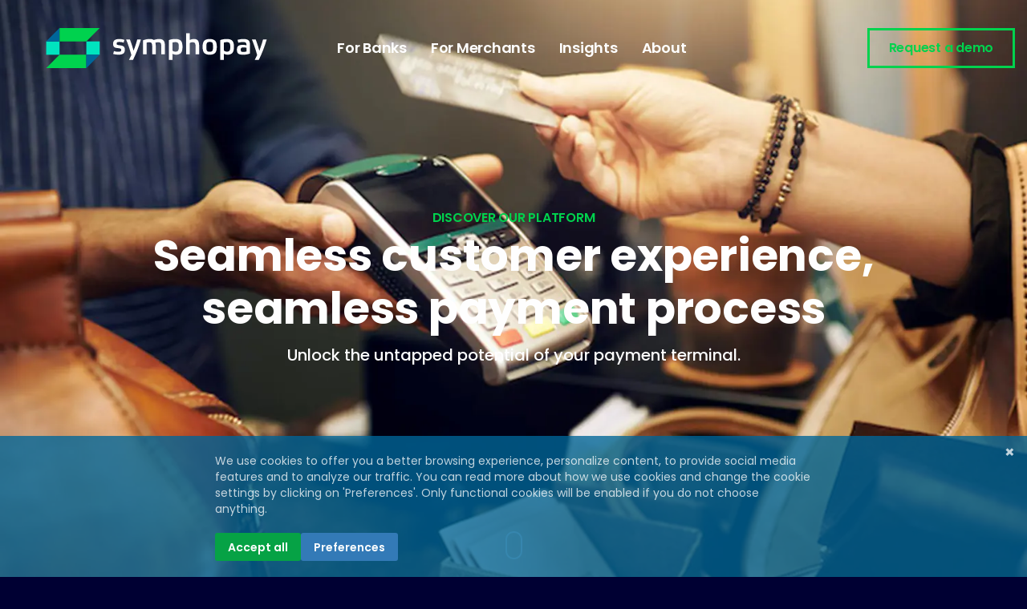

--- FILE ---
content_type: text/html; charset=utf-8
request_url: https://www.symphopay.com/platform/
body_size: 11738
content:
<!DOCTYPE html>
<html dir="ltr" lang="en" class="no-js usn">
<head>
    
    <!-- Start of Sypher Embed Code -->
<link rel="stylesheet" type="text/css" href="https://cdn.sypher.eu/consent/style.min.css" />
<script type="text/javascript" src="https://cdn.sypher.eu/consent/script.min.js"></script>
<link rel="stylesheet" type="text/css" href="https://consent.sypher.eu/cnst/972f3ea879af515f.css" />
<script type="text/javascript" src="https://consent.sypher.eu/cnst/972f3ea879af515f.js"></script>

<!-- Global site tag (gtag.js) - Google Analytics -->
<script async src="https://www.googletagmanager.com/gtag/js?id=UA-142467232-1"></script>
<script>
  window.dataLayer = window.dataLayer || [];
  function gtag(){dataLayer.push(arguments);}
  gtag('js', new Date());

  gtag('config', 'UA-142467232-1');
</script>

<!-- Hotjar Tracking Code for www.symphopay.com -->
<script>
    (function(h,o,t,j,a,r){
        h.hj=h.hj||function(){(h.hj.q=h.hj.q||[]).push(arguments)};
        h._hjSettings={hjid:1416819,hjsv:6};
        a=o.getElementsByTagName('head')[0];
        r=o.createElement('script');r.async=1;
        r.src=t+h._hjSettings.hjid+j+h._hjSettings.hjsv;
        a.appendChild(r);
    })(window,document,'https://static.hotjar.com/c/hotjar-','.js?sv=');
</script>
    
    <meta charset="utf-8">
    <meta name="viewport" content="width=device-width, initial-scale=1, shrink-to-fit=no, maximum-scale=2">
        <link rel="canonical" href="https://www.symphopay.com/platform/" />
    <title>Platform | Multi-bank, multi-channel POS payment platform</title>
    <meta name="description" content="">
    <meta name="twitter:card" content="summary_large_image" />
        <meta name="twitter:site" content="@Symphopay" />
    <meta property="og:type" content="website">
    <meta property="og:title" content="Platform | Multi-bank, multi-channel POS payment platform" />
    <meta property="og:image" content="https://www.symphopay.com/media/u5djl5a4/multi-payment-terminal.jpg" />
    <meta property="og:url" content="https://www.symphopay.com/platform/" />
    <meta property="og:description" content="" />
    <meta property="og:site_name" content="Symphopay" />
    <meta name="robots" content="index,follow">

    
    <link href="/sb/sitebuilder-ltr-css-bundle.css.v3202e3181522f6ab4f38ae8f0536700b11d446d1" media="screen" rel="stylesheet" />
<link href="/sb/sitebuilder-css-bundle.css.v3202e3181522f6ab4f38ae8f0536700b11d446d1" media="screen" rel="stylesheet" />
<link href="/sb/sitebuilder-css-small-header-03-sm-bundle.css.v3202e3181522f6ab4f38ae8f0536700b11d446d1" media="screen and (min-width:0) and (max-width:991px)" rel="stylesheet" />
<link href="/sb/sitebuilder-css-large-header-07-lg-bundle.css.v3202e3181522f6ab4f38ae8f0536700b11d446d1" media="screen and (min-width:992px)" rel="stylesheet" />
<link rel="stylesheet" media="screen" href="/uSkinned/css/generated/b15d30b3-f99f-4710-8269-e4603c6bddc9.css?version=639039087580185966" />
<link href="/sb/sitebuilder-css-prnt-bundle.css.v3202e3181522f6ab4f38ae8f0536700b11d446d1" media="print" rel="stylesheet" />


            <link rel="icon" type="image/png" href="/media/qgdntbvm/favicon-symphopay.png?width=32&amp;height=32">
        <link rel="apple-touch-icon" sizes="57x57" type="image/png" href="/media/qgdntbvm/favicon-symphopay.png?width=57&amp;height=57">
        <link rel="apple-touch-icon" sizes="60x60" type="image/png" href="/media/qgdntbvm/favicon-symphopay.png?width=60&amp;height=60">
        <link rel="apple-touch-icon" sizes="72x72" type="image/png" href="/media/qgdntbvm/favicon-symphopay.png?width=72&amp;height=72">
        <link rel="apple-touch-icon" sizes="76x76" type="image/png" href="/media/qgdntbvm/favicon-symphopay.png?width=76&amp;height=76">
        <link rel="apple-touch-icon" sizes="114x114" type="image/png" href="/media/qgdntbvm/favicon-symphopay.png?width=114&amp;height=114">
        <link rel="apple-touch-icon" sizes="120x120" type="image/png" href="/media/qgdntbvm/favicon-symphopay.png?width=120&amp;height=120">
        <link rel="apple-touch-icon" sizes="144x144" type="image/png" href="/media/qgdntbvm/favicon-symphopay.png?width=144&amp;height=144">
        <link rel="apple-touch-icon" sizes="152x152" type="image/png" href="/media/qgdntbvm/favicon-symphopay.png?width=152&amp;height=152">
        <link rel="apple-touch-icon" sizes="180x180" type="image/png" href="/media/qgdntbvm/favicon-symphopay.png?width=180&amp;height=180">
        <link rel="icon" sizes="16x16" type="image/png" href="/media/qgdntbvm/favicon-symphopay.png?width=16&amp;height=16">
        <link rel="icon" sizes="32x32" type="image/png" href="/media/qgdntbvm/favicon-symphopay.png?width=32&amp;height=32">
        <link rel="icon" sizes="96x96" type="image/png" href="/media/qgdntbvm/favicon-symphopay.png?width=96&amp;height=96">
        <link rel="icon" sizes="192x192" type="image/png" href="/media/qgdntbvm/favicon-symphopay.png?width=192&amp;height=192">
        <meta name="msapplication-square70x70logo" content="/media/qgdntbvm/favicon-symphopay.png?width=70&height=70" />
        <meta name="msapplication-square150x150logo" content="/media/qgdntbvm/favicon-symphopay.png?width=150&height=150" />
        <meta name="msapplication-wide310x150logo" content="/media/qgdntbvm/favicon-symphopay.png?width=310&height=150" />
        <meta name="msapplication-square310x310logo" content="/media/qgdntbvm/favicon-symphopay.png?width=310&height=310" />

    
            <script async defer src="https://www.google.com/recaptcha/api.js"></script>

    
</head>
<body 
    
 class="body-bg body-bg-solid header-07-lg header-03-sm show_header-on-scroll-lg hide_header-on-scroll-sm directional-icons-chevron      transparent-header-lg transparent-header-sm              breadcrumb-backward zoom_hover  blur-up-lazy-loading"

>
    
    


    <!-- Skip links -->
    <a class="skip-to-content" id="skip-to-content-link" href="#site-content">Skip to main content</a>
    <a class="skip-to-content" id="skip-to-footer-link" href="#site-footer">Skip to footer</a>
    <!--// Skip links -->

    <!-- Site -->
    <div id="site">

        <!-- Header -->
            <header id="site-header" class="header-bg header-bg-solid" tabindex="-1">


        <div class="container">

            <div class="row">

                    <div id="logo" >
        <a href="/" title="Symphopay">
                    <img src="/media/d5yhsfuy/logo-symphopay.svg" alt="">
            <span>Symphopay</span>
        </a>
    </div>



                    <!-- Expand -->
                    <button id="burgerNavStyle" class="expand-header expand-3-bars expand-uneven-lines expand-active-cross" type="button" aria-expanded="false" aria-label="Expand header">
                        <span>Menu</span>
                    </button>
                    <!--// Expand -->

                <!-- Main navigation -->
                        <nav aria-label="Main" class="main nav-dropdown navigation-dropdown-bg navigation-dropdown-bg-solid">
            <ul >
                        <li  class="no-child ">
                            <span>
                                <a href="/for-banks/"   >For Banks</a>
                            </span>

                        </li>
                        <li  class="no-child ">
                            <span>
                                <a href="/for-merchants/"   >For Merchants</a>
                            </span>

                        </li>
                        <li  class="no-child ">
                            <span>
                                <a href="/insights/"   >Insights</a>
                            </span>

                        </li>
                        <li  class="no-child ">
                            <span>
                                <a href="/about/"   >About</a>
                            </span>

                        </li>
            </ul>
        </nav>



                <!--// Main navigation -->
                <!-- Secondary navigation -->
                
                <!--// Secondary navigation -->
                <!-- CTA Links -->
                        <nav aria-label="Call to actions" class="cta-links">
                    <a class="btn boxed-btn btn-md base-btn-bg base-btn-bg-solid base-btn-bg-hover-solid base-btn-text base-btn-borders" href="/#formular"   >
                        <span></span>
                        Request a demo
                    </a>
        </nav>

                <!--// CTA Links -->
                <!-- Site search -->
            
                <!--// Site search -->

            </div>

        </div>
    </header>


        <!--// Header -->
        <!-- Content -->
        <main id="site-content" tabindex="-1">

            
            








    <section class="content component usn_cmp_banner base-bg base-bg-solid  " >  

        <div class="component-inner">


                                <div class="item item_takeover-banner  c1-bg c1-bg-solid homepage-banner">

                            <!-- IMAGE -->
                            <div class="image lazyload background-image  image-opacity-80"  style="background-image:url('/media/bftn2h4o/hero-platform.jpg?width=300&height=220&v=1dc53283e1db8a2&format=webp&quality=75')"  data-bgset="/media/bftn2h4o/hero-platform.jpg?width=1500&height=1100&v=1dc53283e1db8a2&format=webp&quality=75 [type:image/webp] | /media/bftn2h4o/hero-platform.jpg?width=1500&height=1100&v=1dc53283e1db8a2&quality=75 1x, /media/bftn2h4o/hero-platform.jpg?width=3000&height=2200&v=1dc53283e1db8a2&format=webp&quality=75 [type:image/webp] | /media/bftn2h4o/hero-platform.jpg?width=3000&height=2200&v=1dc53283e1db8a2&quality=75 2x" data-sizes="auto"   role="img" aria-label="">

                            </div>
                            <!--// IMAGE -->

                            <div class="inner">
                                <div class="container">

                                    <!-- ROW -->
                                    <div class="row text-center justify-content-center align-content-center">

                                        <div class="info col">

                                                    <p class="secondary-heading c1-secondary-heading os-animation"  data-os-animation="fadeInDown" data-os-animation-delay="0s" data-os-animation-duration="1.7s" >DISCOVER OUR PLATFORM</p>
<h2 class="heading  c1-heading os-animation"  data-os-animation="fadeInDown" data-os-animation-delay="0s" data-os-animation-duration="1.7s" >Seamless customer experience, seamless payment process</h2>

                                                <div class="text c1-text os-animation" data-os-animation="fadeInDown" data-os-animation-delay="0s" data-os-animation-duration="1.7s">
                                                    <p class="intro sm">Unlock the untapped potential of your payment terminal.</p>
                                                </div>

                                        </div>
                                    </div>
                                    <!--// ROW -->

                                </div>
                            </div>
                            <!-- SCROLL PROMPT -->
                            <div class="scroll-prompt scroll-prompt-wheel os-animation">
                                <button type="button" aria-label="Scroll to more content" class="scroll-link">
                                    <i aria-hidden="true" class="icon"></i>
                                    <div class="mouse-scroll"></div>
                                    <span>Scroll</span>
                                </button>
                            </div>
                            <!--// SCROLL PROMPT -->

                    </div>



        </div>
    </section>
    <section class="content component usn_cmp_text base-bg base-bg-solid  " >  

        <div class="component-inner">
                    <div class="container">

        <!-- Introduction -->
        <div class="component-introduction row justify-content-start text-left " data-os-animation="fadeIn" data-os-animation-delay="0s" data-os-animation-duration="1.2s">
            <div class="info col">

                        <p class="secondary-heading base-secondary-heading " >DRIVE MORE BUSINESS WITH SYMPHOPAY</p>
<p class="heading  base-heading " >We provide the entire payments infrastructure required to integrate consumer transactions</p>

                    <div class="text base-text">
                        <ul>
<li>
<p>Cloud based platform to inter-connect POS payment terminals with acquiring banks</p>
</li>
<li>
<p>Terminals Management System to connect and manage the payment terminals POS Payment Application compatible with Ingenico terminals</p>
</li>
<li>
<p>API protocols for 3rd part integrations:</p>
<ul>
<li>
<p>Payment Applications developed for any payment terminal platform (e.g. Ingenico, Verifone, PAX, Spire, Miura, etc.)</p>
</li>
<li>
<p>Loyalty platforms</p>
</li>
<li>
<p>CRM or similar back-end systems</p>
</li>
</ul>
</li>
<li>
<p>SymphoPanel – Merchant online management panel for transactions reports &amp; analytics, consumer marketing campaigns</p>
</li>
</ul>
                    </div>
            </div>
        </div>
        <!--// Introduction -->


                <div class="info ">

        

        <div class="text base-text " data-os-animation="fadeIn" data-os-animation-delay="0s">
            
        </div>


    </div>




                    </div>
        </div>
    </section>
    <section class="content component usn_cmp_splitcomponent c1-bg c1-bg-solid  " >  

        <div class="component-inner">
                    <div class="container">


                    <div class="component-main row justify-content-between align-items-center">

                    <div class="item item_block usn_cmp_text align-self-center col-xl-6 col-md-6 order-md-1 order-1 col-12   " data-os-animation="fadeIn" data-os-animation-delay="0s" data-os-animation-duration="1.2s">
                        

                            <div class="info text-left">

        <p class="heading  c1-heading "  data-os-animation="fadeIn" data-os-animation-delay="0s" data-os-animation-duration="1.2s" >OUR PLATFORM</p>

        <div class="text c1-text " data-os-animation="fadeIn" data-os-animation-delay="0s">
            <p>We believe technology has the power to create engagement with every single interaction and thus open up new ways for the world to interconnect.</p>
        </div>


    </div>

                        

                    </div>

                    <div class="item item_block usn_cmp_gallery align-self-center col-xl-6 col-md-6 order-md-2 order-2 col-12   " data-os-animation="fadeIn" data-os-animation-delay="0s" data-os-animation-duration="1.2s">
                        

                                <div class="component-main row  listing  listing_basic-grid listing_gallery" >

                        <div class="item  items-1 col-12  " data-os-animation="fadeIn" data-os-animation-delay="0s" data-os-animation-duration="1.2s">
                        
                                <a href="/media/mukjjv33/symphopay_grafic.jpg"     aria-label="Open image" aria-haspopup="dialog" role="button" data-toggle="lightbox" data-type="image" data-gallery="galleryname_e16ca962-c416-4e86-8024-12469d219e9a" >
                            
                                <div class="image  image-opacity-100 image_hover-opacity-40 " >

                                                <picture>
                <source type="image/webp" data-srcset="/media/mukjjv33/symphopay_grafic.jpg?width=800&amp;height=600&amp;v=1dc53283e18f06f&amp;quality=75&format=webp 1x, /media/mukjjv33/symphopay_grafic.jpg?width=1600&amp;height=1200&amp;v=1dc53283e18f06f&amp;quality=75&format=webp 2x" width="800" height="600">
                <img class="lazyload " src="/media/mukjjv33/symphopay_grafic.jpg?width=160&amp;height=120&amp;v=1dc53283e18f06f&amp;quality=75&format=webp" data-src="/media/mukjjv33/symphopay_grafic.jpg?width=800&amp;height=600&amp;v=1dc53283e18f06f&amp;quality=75&format=webp" width="800" height="600" alt="">
            </picture>


                                </div>

                                </a>
                        </div>

        </div>



                        

                    </div>

        </div>



                    </div>
        </div>
    </section>
    <section class="content component usn_cmp_pods base-bg base-bg-solid  promo-pods" >  

        <div class="component-inner">
                    <div class="container">

        <!-- Introduction -->
        <div class="component-introduction row justify-content-center text-center " data-os-animation="fadeIn" data-os-animation-delay="0s" data-os-animation-duration="1.2s">
            <div class="info col">

                        <p class="secondary-heading base-secondary-heading " >DISCOVER SYMPHOPAY</p>
<p class="heading  base-heading " >Our platform benefits</p>

                    <div class="text base-text">
                        <p>Enhance your customers’ shopping and payment experience through Symphopay advanced marketing programs, campaigns and customer reports.</p>
                    </div>
            </div>
        </div>
        <!--// Introduction -->


                    <div class="component-main row listing  listing_basic-grid listing-pods " >
    <div class="item   items-4 col-12 item_text-below usn_pod_textimage text-left  " data-os-animation="fadeIn" data-os-animation-delay="0s" data-os-animation-duration="1.2s">
            <div class="inner   ">
                    <div class="image    image-opacity-100 image_hover-opacity-40" >
                                    <picture>
                <source type="image/webp" data-srcset="/media/emoms55s/key-functionalities.png?width=800&amp;height=600&amp;v=1dc532c0a1d783f&amp;quality=75&format=webp 1x, /media/emoms55s/key-functionalities.png?width=1600&amp;height=1200&amp;v=1dc532c0a1d783f&amp;quality=75&format=webp 2x" width="800" height="600">
                <img class="lazyload " src="/media/emoms55s/key-functionalities.png?width=160&amp;height=120&amp;v=1dc532c0a1d783f&amp;quality=75&format=webp" data-src="/media/emoms55s/key-functionalities.png?width=800&amp;height=600&amp;v=1dc532c0a1d783f&amp;quality=75&format=webp" width="800" height="600" alt="">
            </picture>

                    </div>
                    <div class="info ">

                        <p class="heading sm base-heading " >Key functionalities</p>

                            <div class="text base-text">
                                <ul>
<li><strong>Multi-bank</strong>– transactions can be routed to multiple banks</li>
<li><strong>Multi-merchant</strong>– every payment terminal can process transactions for multiple merchants</li>
<li><strong>Remote Key Injection</strong>– terminals can use multiple keys that can be managed directly from the central platform for instant payment application roll-out.</li>
</ul>
                            </div>

                    </div>
            </div>
    </div>
    <div class="item   items-4 col-12 item_text-below usn_pod_textimage text-left  " data-os-animation="fadeIn" data-os-animation-delay="0s" data-os-animation-duration="1.2s">
            <div class="inner   ">
                    <div class="image    image-opacity-100 image_hover-opacity-40" >
                                    <picture>
                <source type="image/webp" data-srcset="/media/euaivq3b/easy-connect-retailers.png?width=800&amp;height=600&amp;v=1dc532c1256d607&amp;quality=75&format=webp 1x, /media/euaivq3b/easy-connect-retailers.png?width=1600&amp;height=1200&amp;v=1dc532c1256d607&amp;quality=75&format=webp 2x" width="800" height="600">
                <img class="lazyload " src="/media/euaivq3b/easy-connect-retailers.png?width=160&amp;height=120&amp;v=1dc532c1256d607&amp;quality=75&format=webp" data-src="/media/euaivq3b/easy-connect-retailers.png?width=800&amp;height=600&amp;v=1dc532c1256d607&amp;quality=75&format=webp" width="800" height="600" alt="">
            </picture>

                    </div>
                    <div class="info ">

                        <p class="heading sm base-heading " >Easy to connect for retailers</p>

                            <div class="text base-text">
                                <ul>
<li>Supported operating systems: Windows &amp; Android</li>
<li>Integration libraries, including code examples </li>
<li>Technical support</li>
</ul>
                            </div>

                    </div>
            </div>
    </div>
    <div class="item   items-4 col-12 item_text-below usn_pod_textimage text-left  " data-os-animation="fadeIn" data-os-animation-delay="0s" data-os-animation-duration="1.2s">
            <div class="inner   ">
                    <div class="image    image-opacity-100 image_hover-opacity-40" >
                                    <picture>
                <source type="image/webp" data-srcset="/media/n1amktdu/easy-integrate-banks.png?width=800&amp;height=600&amp;v=1dc532c1259f50a&amp;quality=75&format=webp 1x, /media/n1amktdu/easy-integrate-banks.png?width=1600&amp;height=1200&amp;v=1dc532c1259f50a&amp;quality=75&format=webp 2x" width="800" height="600">
                <img class="lazyload " src="/media/n1amktdu/easy-integrate-banks.png?width=160&amp;height=120&amp;v=1dc532c1259f50a&amp;quality=75&format=webp" data-src="/media/n1amktdu/easy-integrate-banks.png?width=800&amp;height=600&amp;v=1dc532c1259f50a&amp;quality=75&format=webp" width="800" height="600" alt="">
            </picture>

                    </div>
                    <div class="info ">

                        <p class="heading sm base-heading " >Easy to integrate by bank acquirers</p>

                            <div class="text base-text">
                                <ul>
<li>Software VPN connection </li>
<li>ISO8583 full emulation capabilities using a POS2HOST connection</li>
</ul>
                            </div>

                    </div>
            </div>
    </div>

        </div>




                    </div>
        </div>
    </section>
    <section class="content component usn_cmp_gallery base-bg base-bg-solid  " >  

        <div class="component-inner">
                    <div class="container">

        <!-- Introduction -->
        <div class="component-introduction row justify-content-center text-center " data-os-animation="fadeIn" data-os-animation-delay="0s" data-os-animation-duration="1.2s">
            <div class="info col">

                <p class="heading  base-heading " >A sneak peek from our interface</p>

            </div>
        </div>
        <!--// Introduction -->


                    <div class="component-main row slides listing  listing_basic-grid listing_gallery" data-slick='{"dots": true ,"arrows": false ,"slidesToShow": 3, "responsive": [{"breakpoint": 768,"settings": {"slidesToShow": 2}},{"breakpoint": 575,"settings": {"slidesToShow": 1}}],"fade": false }'>

                        <div class="item  items-3  " data-os-animation="fadeIn" data-os-animation-delay="0s" data-os-animation-duration="1.2s">
                        
                                <a href="/media/gf2ixzz0/dashboard.png"     aria-label="Open image" aria-haspopup="dialog" role="button" data-toggle="lightbox" data-type="image" data-gallery="galleryname_e26822b4-81fa-4763-9321-6ab993e45af8" >
                            
                                <div class="image  image-opacity-100 image_hover-opacity-40 " >

                                                <picture>
                <source type="image/webp" data-srcset="/media/gf2ixzz0/dashboard.png?width=800&amp;height=600&amp;v=1dc5314fe1311dd&amp;quality=75&format=webp 1x, /media/gf2ixzz0/dashboard.png?width=1600&amp;height=1200&amp;v=1dc5314fe1311dd&amp;quality=75&format=webp 2x" width="800" height="600">
                <img class="lazyload " src="/media/gf2ixzz0/dashboard.png?width=160&amp;height=120&amp;v=1dc5314fe1311dd&amp;quality=75&format=webp" data-src="/media/gf2ixzz0/dashboard.png?width=800&amp;height=600&amp;v=1dc5314fe1311dd&amp;quality=75&format=webp" width="800" height="600" alt="Symphopay Dashboard">
            </picture>


                                        <div class="caption">Symphopay Dashboard</div>
                                </div>

                                </a>
                        </div>
                        <div class="item  items-3  " data-os-animation="fadeIn" data-os-animation-delay="0s" data-os-animation-duration="1.2s">
                        
                                <a href="/media/50blk5uz/campaigns.png"     aria-label="Open image" aria-haspopup="dialog" role="button" data-toggle="lightbox" data-type="image" data-gallery="galleryname_e26822b4-81fa-4763-9321-6ab993e45af8" >
                            
                                <div class="image  image-opacity-100 image_hover-opacity-40 " >

                                                <picture>
                <source type="image/webp" data-srcset="/media/50blk5uz/campaigns.png?width=800&amp;height=600&amp;v=1dc53116c3e227e&amp;quality=75&format=webp 1x, /media/50blk5uz/campaigns.png?width=1600&amp;height=1200&amp;v=1dc53116c3e227e&amp;quality=75&format=webp 2x" width="800" height="600">
                <img class="lazyload " src="/media/50blk5uz/campaigns.png?width=160&amp;height=120&amp;v=1dc53116c3e227e&amp;quality=75&format=webp" data-src="/media/50blk5uz/campaigns.png?width=800&amp;height=600&amp;v=1dc53116c3e227e&amp;quality=75&format=webp" width="800" height="600" alt="">
            </picture>


                                        <div class="caption">Campaign Types</div>
                                </div>

                                </a>
                        </div>
                        <div class="item  items-3  " data-os-animation="fadeIn" data-os-animation-delay="0s" data-os-animation-duration="1.2s">
                        
                                <a href="/media/khwnakmx/campaigns-add.png"     aria-label="Open image" aria-haspopup="dialog" role="button" data-toggle="lightbox" data-type="image" data-gallery="galleryname_e26822b4-81fa-4763-9321-6ab993e45af8" >
                            
                                <div class="image  image-opacity-100 image_hover-opacity-40 " >

                                                <picture>
                <source type="image/webp" data-srcset="/media/khwnakmx/campaigns-add.png?width=800&amp;height=600&amp;v=1dc53116c456a32&amp;quality=75&format=webp 1x, /media/khwnakmx/campaigns-add.png?width=1600&amp;height=1200&amp;v=1dc53116c456a32&amp;quality=75&format=webp 2x" width="800" height="600">
                <img class="lazyload " src="/media/khwnakmx/campaigns-add.png?width=160&amp;height=120&amp;v=1dc53116c456a32&amp;quality=75&format=webp" data-src="/media/khwnakmx/campaigns-add.png?width=800&amp;height=600&amp;v=1dc53116c456a32&amp;quality=75&format=webp" width="800" height="600" alt="">
            </picture>


                                        <div class="caption">Adding a campaign 1/3</div>
                                </div>

                                </a>
                        </div>
                        <div class="item  items-3  " data-os-animation="fadeIn" data-os-animation-delay="0s" data-os-animation-duration="1.2s">
                        
                                <a href="/media/ar1l3xkt/campaigns-add2.png"     aria-label="Open image" aria-haspopup="dialog" role="button" data-toggle="lightbox" data-type="image" data-gallery="galleryname_e26822b4-81fa-4763-9321-6ab993e45af8" >
                            
                                <div class="image  image-opacity-100 image_hover-opacity-40 " >

                                                <picture>
                <source type="image/webp" data-srcset="/media/ar1l3xkt/campaigns-add2.png?width=800&amp;height=600&amp;v=1dc53116c404954&amp;quality=75&format=webp 1x, /media/ar1l3xkt/campaigns-add2.png?width=1600&amp;height=1200&amp;v=1dc53116c404954&amp;quality=75&format=webp 2x" width="800" height="600">
                <img class="lazyload " src="/media/ar1l3xkt/campaigns-add2.png?width=160&amp;height=120&amp;v=1dc53116c404954&amp;quality=75&format=webp" data-src="/media/ar1l3xkt/campaigns-add2.png?width=800&amp;height=600&amp;v=1dc53116c404954&amp;quality=75&format=webp" width="800" height="600" alt="">
            </picture>


                                        <div class="caption">Adding a campaign 2/3</div>
                                </div>

                                </a>
                        </div>
                        <div class="item  items-3  " data-os-animation="fadeIn" data-os-animation-delay="0s" data-os-animation-duration="1.2s">
                        
                                <a href="/media/dkllhrda/campaigns-add3.png"     aria-label="Open image" aria-haspopup="dialog" role="button" data-toggle="lightbox" data-type="image" data-gallery="galleryname_e26822b4-81fa-4763-9321-6ab993e45af8" >
                            
                                <div class="image  image-opacity-100 image_hover-opacity-40 " >

                                                <picture>
                <source type="image/webp" data-srcset="/media/dkllhrda/campaigns-add3.png?width=800&amp;height=600&amp;v=1dc53116c426351&amp;quality=75&format=webp 1x, /media/dkllhrda/campaigns-add3.png?width=1600&amp;height=1200&amp;v=1dc53116c426351&amp;quality=75&format=webp 2x" width="800" height="600">
                <img class="lazyload " src="/media/dkllhrda/campaigns-add3.png?width=160&amp;height=120&amp;v=1dc53116c426351&amp;quality=75&format=webp" data-src="/media/dkllhrda/campaigns-add3.png?width=800&amp;height=600&amp;v=1dc53116c426351&amp;quality=75&format=webp" width="800" height="600" alt="">
            </picture>


                                        <div class="caption">Adding a campaign 3/3</div>
                                </div>

                                </a>
                        </div>
                        <div class="item  items-3  " data-os-animation="fadeIn" data-os-animation-delay="0s" data-os-animation-duration="1.2s">
                        
                                <a href="/media/g40fvus0/campaign-message.png"     aria-label="Open image" aria-haspopup="dialog" role="button" data-toggle="lightbox" data-type="image" data-gallery="galleryname_e26822b4-81fa-4763-9321-6ab993e45af8" >
                            
                                <div class="image  image-opacity-100 image_hover-opacity-40 " >

                                                <picture>
                <source type="image/webp" data-srcset="/media/g40fvus0/campaign-message.png?width=800&amp;height=600&amp;v=1dc53116c3b694e&amp;quality=75&format=webp 1x, /media/g40fvus0/campaign-message.png?width=1600&amp;height=1200&amp;v=1dc53116c3b694e&amp;quality=75&format=webp 2x" width="800" height="600">
                <img class="lazyload " src="/media/g40fvus0/campaign-message.png?width=160&amp;height=120&amp;v=1dc53116c3b694e&amp;quality=75&format=webp" data-src="/media/g40fvus0/campaign-message.png?width=800&amp;height=600&amp;v=1dc53116c3b694e&amp;quality=75&format=webp" width="800" height="600" alt="">
            </picture>


                                        <div class="caption">Campaign Message</div>
                                </div>

                                </a>
                        </div>
                        <div class="item  items-3  " data-os-animation="fadeIn" data-os-animation-delay="0s" data-os-animation-duration="1.2s">
                        
                                <a href="/media/x0df0pu3/campaigns-add-survey.png"     aria-label="Open image" aria-haspopup="dialog" role="button" data-toggle="lightbox" data-type="image" data-gallery="galleryname_e26822b4-81fa-4763-9321-6ab993e45af8" >
                            
                                <div class="image  image-opacity-100 image_hover-opacity-40 " >

                                                <picture>
                <source type="image/webp" data-srcset="/media/x0df0pu3/campaigns-add-survey.png?width=800&amp;height=600&amp;v=1dc53116c476a4b&amp;quality=75&format=webp 1x, /media/x0df0pu3/campaigns-add-survey.png?width=1600&amp;height=1200&amp;v=1dc53116c476a4b&amp;quality=75&format=webp 2x" width="800" height="600">
                <img class="lazyload " src="/media/x0df0pu3/campaigns-add-survey.png?width=160&amp;height=120&amp;v=1dc53116c476a4b&amp;quality=75&format=webp" data-src="/media/x0df0pu3/campaigns-add-survey.png?width=800&amp;height=600&amp;v=1dc53116c476a4b&amp;quality=75&format=webp" width="800" height="600" alt="">
            </picture>


                                        <div class="caption">Adding a Survey Campaign</div>
                                </div>

                                </a>
                        </div>
                        <div class="item  items-3  " data-os-animation="fadeIn" data-os-animation-delay="0s" data-os-animation-duration="1.2s">
                        
                                <a href="/media/zjrlu0t2/reports-clients.png"     aria-label="Open image" aria-haspopup="dialog" role="button" data-toggle="lightbox" data-type="image" data-gallery="galleryname_e26822b4-81fa-4763-9321-6ab993e45af8" >
                            
                                <div class="image  image-opacity-100 image_hover-opacity-40 " >

                                                <picture>
                <source type="image/webp" data-srcset="/media/zjrlu0t2/reports-clients.png?width=800&amp;height=600&amp;v=1dc53116c5562b9&amp;quality=75&format=webp 1x, /media/zjrlu0t2/reports-clients.png?width=1600&amp;height=1200&amp;v=1dc53116c5562b9&amp;quality=75&format=webp 2x" width="800" height="600">
                <img class="lazyload " src="/media/zjrlu0t2/reports-clients.png?width=160&amp;height=120&amp;v=1dc53116c5562b9&amp;quality=75&format=webp" data-src="/media/zjrlu0t2/reports-clients.png?width=800&amp;height=600&amp;v=1dc53116c5562b9&amp;quality=75&format=webp" width="800" height="600" alt="">
            </picture>


                                        <div class="caption">Clients Report</div>
                                </div>

                                </a>
                        </div>
                        <div class="item  items-3  " data-os-animation="fadeIn" data-os-animation-delay="0s" data-os-animation-duration="1.2s">
                        
                                <a href="/media/rsnco3na/transactions.png"     aria-label="Open image" aria-haspopup="dialog" role="button" data-toggle="lightbox" data-type="image" data-gallery="galleryname_e26822b4-81fa-4763-9321-6ab993e45af8" >
                            
                                <div class="image  image-opacity-100 image_hover-opacity-40 " >

                                                <picture>
                <source type="image/webp" data-srcset="/media/rsnco3na/transactions.png?width=800&amp;height=600&amp;v=1dc53116c599151&amp;quality=75&format=webp 1x, /media/rsnco3na/transactions.png?width=1600&amp;height=1200&amp;v=1dc53116c599151&amp;quality=75&format=webp 2x" width="800" height="600">
                <img class="lazyload " src="/media/rsnco3na/transactions.png?width=160&amp;height=120&amp;v=1dc53116c599151&amp;quality=75&format=webp" data-src="/media/rsnco3na/transactions.png?width=800&amp;height=600&amp;v=1dc53116c599151&amp;quality=75&format=webp" width="800" height="600" alt="">
            </picture>


                                        <div class="caption">Transactions Report</div>
                                </div>

                                </a>
                        </div>
                        <div class="item  items-3  " data-os-animation="fadeIn" data-os-animation-delay="0s" data-os-animation-duration="1.2s">
                        
                                <a href="/media/izejnfzk/reports-locations.png"     aria-label="Open image" aria-haspopup="dialog" role="button" data-toggle="lightbox" data-type="image" data-gallery="galleryname_e26822b4-81fa-4763-9321-6ab993e45af8" >
                            
                                <div class="image  image-opacity-100 image_hover-opacity-40 " >

                                                <picture>
                <source type="image/webp" data-srcset="/media/izejnfzk/reports-locations.png?width=800&amp;height=600&amp;v=1dc53116c579133&amp;quality=75&format=webp 1x, /media/izejnfzk/reports-locations.png?width=1600&amp;height=1200&amp;v=1dc53116c579133&amp;quality=75&format=webp 2x" width="800" height="600">
                <img class="lazyload " src="/media/izejnfzk/reports-locations.png?width=160&amp;height=120&amp;v=1dc53116c579133&amp;quality=75&format=webp" data-src="/media/izejnfzk/reports-locations.png?width=800&amp;height=600&amp;v=1dc53116c579133&amp;quality=75&format=webp" width="800" height="600" alt="">
            </picture>


                                        <div class="caption">Locations Report</div>
                                </div>

                                </a>
                        </div>

        </div>






                    </div>
        </div>
    </section>
    <section class="content component usn_cmp_ctastrip c4-bg c4-bg-solid  " >  

        <div class="component-inner">
                    <div class="container">


                    <!-- ROW -->
        <div class="row justify-content-between align-items-center text-left">

            <div class="info">

                        <p class="secondary-heading c4-secondary-heading "  data-os-animation="fadeIn" data-os-animation-delay="0s" data-os-animation-duration="1.2s" >GET IN TOUCH WITH US</p>
<p class="heading  c4-heading "  data-os-animation="fadeIn" data-os-animation-delay="0s" data-os-animation-duration="1.2s" >REQUEST A DEMO</p>

                    <div class="text c4-text " data-os-animation="fadeIn" data-os-animation-delay="0s" data-os-animation-duration="1.2s">
                        <p>Learn more about how Symphopay can help transform your business and increase customer engagement with each payment.</p>
                    </div>

            </div>

                <p class="link " data-os-animation="fadeIn" data-os-animation-delay="0s" data-os-animation-duration="1.2s">
                            <a class="btn boxed-btn btn-md c1-btn-bg c1-btn-bg-solid c1-btn-bg-hover-solid c1-btn-text c1-btn-borders" href="/#formular"   >
                                <span></span>
                                Request a demo
                            </a>
                </p>

        </div>
        <!--// ROW -->



                    </div>
        </div>
    </section>
    <section class="content component usn_cmp_form c1-bg c1-bg-solid p-0 " >  

        <div class="component-inner">
                    <div class="container">



                <div class="item_form-single_field " data-os-animation="fadeIn" data-os-animation-delay="0s" data-os-animation-duration="1.2s">
        <div class="form newsletter-form ajax-wrap">
            <div class="inner c1-bg c1-bg-solid c1-text">
                <form data-ajax="true" data-ajax-method="POST" data-ajax-loading="#FormLoading_051e2fc8_fa74_4492_85d4_3cc62174d5a3" action="/umbraco/surface/newsletterformsurface/SubmitForm" method="post">
                    <input data-val="true" data-val-required="The GlobalSettingsID field is required." id="GlobalSettingsID" name="GlobalSettingsID" type="hidden" value="1652" />
                    <input id="UniqueID" name="UniqueID" type="hidden" value="051e2fc8_fa74_4492_85d4_3cc62174d5a3" />
                    <input id="FormSubscriberListID" name="FormSubscriberListID" type="hidden" value="" />
                    <input id="CurrentCulture" name="CurrentCulture" type="hidden" value="en-US" />


                        <div class="info short-margin-bottom">

                                    <p class="secondary-heading c1-secondary-heading " >Newsletter</p>
<p class="heading  c1-heading " >Don't miss a thing!</p>

                                <div class="text c1-text">
                                    <p class="intro sm">Subscribe to receive regular updates with all the latest news and insights from Symphopay.</p>
                                </div>

                        </div>

                    <div class="alert alert-danger mb-3" id="FormError_051e2fc8_fa74_4492_85d4_3cc62174d5a3" style="display:none" role="alert" aria-atomic="true">
                    </div>

                    <div class="form-inner">

                        <div id="Form_051e2fc8_fa74_4492_85d4_3cc62174d5a3">
                            <fieldset>
<input data-val="true" data-val-required="The FirstName field is required." id="FirstName" name="FirstName" type="hidden" value="***" /><input data-val="true" data-val-required="The LastName field is required." id="LastName" name="LastName" type="hidden" value="***" />                                <div class="form-group">
                                    <label for="Email" class="control-label" aria-hidden="true">
                                        Email address <em class="req">*</em>
                                    </label>
                                    <input aria-label="Email address" aria-required="true" autocapitalize="off" class="form-control" data-val="true" data-val-regex="The field Email must match the regular expression &#x27;\w&#x2B;([-&#x2B;.&#x27;]\w&#x2B;)*@\w&#x2B;([-.]\w&#x2B;)*\.\w&#x2B;([-.]\w&#x2B;)*&#x27;." data-val-regex-pattern="\w&#x2B;([-&#x2B;.&#x27;]\w&#x2B;)*@\w&#x2B;([-.]\w&#x2B;)*\.\w&#x2B;([-.]\w&#x2B;)*" data-val-required="The Email field is required." id="Email" name="Email" placeholder="Email address" type="text" value="" />
                                    <span aria-atomic="true" class="field-validation-valid" data-valmsg-for="Email" data-valmsg-replace="false" id="Email-error" role="alert">Please enter a valid Email address</span>
                                </div>
                                    <div class="recaptcha g-recaptcha" data-sitekey="6Lc93rQUAAAAAAFapLymjSiDvuG_zsvYoxecF6AT" data-size="normal"></div>

                            </fieldset>
                            <div class="buttons">
                                <button role="button" class="btn btn-block     base-btn-bg base-btn-bg-solid base-btn-bg-hover-solid base-btn-text base-btn-borders" type="submit">
                                    <span></span>
                                    Keep me updated
                                </button>
                            </div>


                            <div class="ajax-loading" id="FormLoading_051e2fc8_fa74_4492_85d4_3cc62174d5a3" style="display:none">
                                <div class="loading">
                                    <span class="message">Signing up to newsletter, please wait.</span>
                                </div>
                            </div>
                        </div>

                        <div id="SubmissionMessage_051e2fc8_fa74_4492_85d4_3cc62174d5a3" style="display:none">
                            <div class="alert alert-success" role="alert" aria-atomic="true"><div class="info"><p class="intro sm">Thank you for signing up to our newsletter.</p></div></div>
                        </div>
                    </div>
                <input name="__RequestVerificationToken" type="hidden" value="CfDJ8P3VITKAUldLl6rN4NKlZ2n8mfQo1N8V1n0fJi_pmAsceq0AV530iDDZeFnw5J9E0wTFsEpT7eqCrVlCQFbbRoiDOnNNn_Qmxuk0q8o0BDffmNEV4FHR4jhAOToRpc_npz4OIimkTIwRbJa-l7I7Yls" /></form>
            </div>
        </div>
    </div>




                    </div>
        </div>
    </section>















            

        </main>
        <!--// Content -->
        <!-- Footer -->
                    <footer id="site-footer" class="footer-bg footer-bg-solid" tabindex="-1">

                <!-- Breadcrumb -->
                
                <!--// Breadcrumb -->

                <div class="container">

                        <!-- Row -->
                        <div class="row listing">

    <div class="item  footer-item   col-lg-5 col-md-12 col-12 col  item_text-below usn_pod_textimage text-left  " data-os-animation="fadeIn" data-os-animation-delay="0s" data-os-animation-duration="1.2s">
            <div class="inner   ">
                    <div class="info ">

                        <p class="heading  footer-heading " >Backed by</p>

                            <div class="text footer-text">
                                <p><a rel="noopener" href="https://earlygame.vc/blog/why-we-invested-in-symphopay/" target="_blank">Early Game Ventures (2019)</a></p>
<p><a rel="noopener" href="http://gecad.com/company/symphopay/" target="_blank">Gecad Ventures (2016)</a></p>
                            </div>

                    </div>
            </div>
    </div>
                                        <div class="item footer-item usn_pod_sociallinks   col-lg-3 col-md-12 col-12 col ">
                                                <div class="inner">
                                                    <p class="heading sm footer-heading "  data-os-animation="fadeIn" data-os-animation-delay="0s" data-os-animation-duration="1.2s" >Let's connect</p>        <nav class="social " data-os-animation="fadeIn" data-os-animation-delay="0s" data-os-animation-duration="1.2s" aria-label="Social links">

            <ul>
                        <li>
                            <span>
                                <a href="https://www.facebook.com/Symphopay"  target="_blank" rel="noreferrer noopener"  title="Link will open in a new window/tab" >
                                                <picture>
                                                    <source type="image/webp" data-srcset="/media/omtlfyhq/facebook.png?format=webp&height=80&quality=75 1x, /media/omtlfyhq/facebook.png?format=webp&height=160&quality=75 2x">
                                                    <img class="lazyload" src="/media/omtlfyhq/facebook.png?format=webp&height=16&quality=75" data-srcset="/media/omtlfyhq/facebook.png?format=webp&height=80&quality=75 1x, /media/omtlfyhq/facebook.png?format=webp&height=160&quality=75 2x" alt="">
                                                </picture>
                                        <span class="visually-hidden">Like us on Facebook</span>
                                </a>
                            </span>
                        </li>
                        <li>
                            <span>
                                <a href="https://x.com/Symphopay"  target="_blank" rel="noreferrer noopener"  title="Link will open in a new window/tab" >
                                                <picture>
                                                    <source type="image/webp" data-srcset="/media/vxhpvpmi/x-twitter.jpg?format=webp&height=80&quality=75 1x, /media/vxhpvpmi/x-twitter.jpg?format=webp&height=160&quality=75 2x">
                                                    <img class="lazyload" src="/media/vxhpvpmi/x-twitter.jpg?format=webp&height=16&quality=75" data-srcset="/media/vxhpvpmi/x-twitter.jpg?format=webp&height=80&quality=75 1x, /media/vxhpvpmi/x-twitter.jpg?format=webp&height=160&quality=75 2x" alt="">
                                                </picture>
                                        <span class="visually-hidden">Follow us on Twitter</span>
                                </a>
                            </span>
                        </li>
                        <li>
                            <span>
                                <a href="https://www.linkedin.com/company/symphopay"  target="_blank" rel="noreferrer noopener"  title="Link will open in a new window/tab" >
                                                <picture>
                                                    <source type="image/webp" data-srcset="/media/crjbnlhg/linkedin.png?format=webp&height=80&quality=75 1x, /media/crjbnlhg/linkedin.png?format=webp&height=160&quality=75 2x">
                                                    <img class="lazyload" src="/media/crjbnlhg/linkedin.png?format=webp&height=16&quality=75" data-srcset="/media/crjbnlhg/linkedin.png?format=webp&height=80&quality=75 1x, /media/crjbnlhg/linkedin.png?format=webp&height=160&quality=75 2x" alt="">
                                                </picture>
                                        <span class="visually-hidden">Join us on LinkedIn</span>
                                </a>
                            </span>
                        </li>
                        <li>
                            <span>
                                <a href="https://www.youtube.com/@symphopay2966"  target="_blank" rel="noreferrer noopener"  title="Link will open in a new window/tab" >
                                                <picture>
                                                    <source type="image/webp" data-srcset="/media/kdpfv11t/youtube.png?format=webp&height=80&quality=75 1x, /media/kdpfv11t/youtube.png?format=webp&height=160&quality=75 2x">
                                                    <img class="lazyload" src="/media/kdpfv11t/youtube.png?format=webp&height=16&quality=75" data-srcset="/media/kdpfv11t/youtube.png?format=webp&height=80&quality=75 1x, /media/kdpfv11t/youtube.png?format=webp&height=160&quality=75 2x" alt="">
                                                </picture>
                                        <span class="visually-hidden">Watch on YouTube</span>
                                </a>
                            </span>
                        </li>
                        <li>
                            <span>
                                <a href="https://www.instagram.com/symphopay/"  target="_blank" rel="noreferrer noopener"  title="Link will open in a new window/tab" >
                                                <picture>
                                                    <source type="image/webp" data-srcset="/media/xhkh1f3m/instagram.png?format=webp&height=80&quality=75 1x, /media/xhkh1f3m/instagram.png?format=webp&height=160&quality=75 2x">
                                                    <img class="lazyload" src="/media/xhkh1f3m/instagram.png?format=webp&height=16&quality=75" data-srcset="/media/xhkh1f3m/instagram.png?format=webp&height=80&quality=75 1x, /media/xhkh1f3m/instagram.png?format=webp&height=160&quality=75 2x" alt="">
                                                </picture>
                                        <span class="visually-hidden">Follow us on Instagram</span>
                                </a>
                            </span>
                        </li>
            </ul>
        </nav>

                                                </div>
                                        </div>
    <div class="item  footer-item offset-lg-1  col-lg-3 col-md-12 col-12 col  item_text-below usn_pod_textimage text-left  " data-os-animation="fadeIn" data-os-animation-delay="0s" data-os-animation-duration="1.2s">
            <div class="inner   ">
                    <div class="info ">

                        <p class="heading  footer-heading " >Symphopay</p>

                            <div class="text footer-text">
                                <p>2, Aleea Alexandru, Bucharest, Romania</p>
<p>Tel. +40 314 362 088</p>
<p>Email. <a href="mailto:contact@symphopay.com">contact@symphopay.com</a></p>
                            </div>

                    </div>
            </div>
    </div>

                        </div>
                        <!--// Row -->
                    <!-- Row -->
                    <div class="row">

                        <div class="col">
                            <nav aria-label="Footer" class="footer-navigation">
                                <ul>
                                    <li class="copyright">
                                        <div class="footer-images">
                                            <img src="/media/xnzfjfao/footer_badge_a.png" width="100" />
                                            <img src="/media/gipox0qi/footer_badge_b.png" width="100" />
                                            <img src="/media/bvgbusn2/footer_badge_c.png" width="100" />
                                        </div>    
                                    </li>
                                    
                                    
                                            <li class="site-credit">
                                                    <div>Proudly powered by</div>
                                                    <span><a rel="noopener" href="https://www.brandfusion.ro/"  target="_blank" rel="noreferrer noopener"  title="Link will open in a new window/tab" >brandfusion<i class="icon usn_ion-md-open after"></i></a></span>
                                            </li>
                                </ul>
                            </nav>
                        </div>

                    </div>
                    <!--// Row -->
                            <!-- Back to top -->
        <div class="usn_back-to-top position-right">
            <button id="back-to-top-link" aria-label="Back to top" class="btn base-btn-bg base-btn-bg base-btn-bg-solid base-btn-bg-hover-solid base-btn-text base-btn-borders btn-back-to-top">
                <span></span>
                <i aria-hidden="true" class="icon"></i><span aria-hidden="true" class="d-none">Back to top</span>
            </button>
        </div>
        <!--// Back to top -->


                </div>
            </footer>

        <!--// Footer -->

    </div>
    <!--// Site -->

    
    
<script src="/sb/sitebuilder-js-bundle.js.v3202e3181522f6ab4f38ae8f0536700b11d446d1" type="text/javascript"></script>



    <!-- Start of Sypher Embed Code -->
<script type="text/javascript">
    startCookieConsent('en');
</script>
    
    
    

    

    


</body>
<!--
    ____        _ ____              _ __  __             _____ __   _                      __
   / __ )__  __(_) / /_   _      __(_) /_/ /_     __  __/ ___// /__(_)___  ____  ___  ____/ /
  / __  / / / / / / __/  | | /| / / / __/ __ \   / / / /\__ \/ //_/ / __ \/ __ \/ _ \/ __  /
 / /_/ / /_/ / / / /_    | |/ |/ / / /_/ / / /  / /_/ /___/ / ,< / / / / / / / /  __/ /_/ /
/_____/\__,_/_/_/\__/    |__/|__/_/\__/_/ /_/   \__,_//____/_/|_/_/_/ /_/_/ /_/\___/\__,_/

Find out more at uSkinned.net

-->
</html>

--- FILE ---
content_type: text/html; charset=utf-8
request_url: https://www.google.com/recaptcha/api2/anchor?ar=1&k=6Lc93rQUAAAAAAFapLymjSiDvuG_zsvYoxecF6AT&co=aHR0cHM6Ly93d3cuc3ltcGhvcGF5LmNvbTo0NDM.&hl=en&v=PoyoqOPhxBO7pBk68S4YbpHZ&size=normal&anchor-ms=20000&execute-ms=30000&cb=ak7id5qy8gty
body_size: 49527
content:
<!DOCTYPE HTML><html dir="ltr" lang="en"><head><meta http-equiv="Content-Type" content="text/html; charset=UTF-8">
<meta http-equiv="X-UA-Compatible" content="IE=edge">
<title>reCAPTCHA</title>
<style type="text/css">
/* cyrillic-ext */
@font-face {
  font-family: 'Roboto';
  font-style: normal;
  font-weight: 400;
  font-stretch: 100%;
  src: url(//fonts.gstatic.com/s/roboto/v48/KFO7CnqEu92Fr1ME7kSn66aGLdTylUAMa3GUBHMdazTgWw.woff2) format('woff2');
  unicode-range: U+0460-052F, U+1C80-1C8A, U+20B4, U+2DE0-2DFF, U+A640-A69F, U+FE2E-FE2F;
}
/* cyrillic */
@font-face {
  font-family: 'Roboto';
  font-style: normal;
  font-weight: 400;
  font-stretch: 100%;
  src: url(//fonts.gstatic.com/s/roboto/v48/KFO7CnqEu92Fr1ME7kSn66aGLdTylUAMa3iUBHMdazTgWw.woff2) format('woff2');
  unicode-range: U+0301, U+0400-045F, U+0490-0491, U+04B0-04B1, U+2116;
}
/* greek-ext */
@font-face {
  font-family: 'Roboto';
  font-style: normal;
  font-weight: 400;
  font-stretch: 100%;
  src: url(//fonts.gstatic.com/s/roboto/v48/KFO7CnqEu92Fr1ME7kSn66aGLdTylUAMa3CUBHMdazTgWw.woff2) format('woff2');
  unicode-range: U+1F00-1FFF;
}
/* greek */
@font-face {
  font-family: 'Roboto';
  font-style: normal;
  font-weight: 400;
  font-stretch: 100%;
  src: url(//fonts.gstatic.com/s/roboto/v48/KFO7CnqEu92Fr1ME7kSn66aGLdTylUAMa3-UBHMdazTgWw.woff2) format('woff2');
  unicode-range: U+0370-0377, U+037A-037F, U+0384-038A, U+038C, U+038E-03A1, U+03A3-03FF;
}
/* math */
@font-face {
  font-family: 'Roboto';
  font-style: normal;
  font-weight: 400;
  font-stretch: 100%;
  src: url(//fonts.gstatic.com/s/roboto/v48/KFO7CnqEu92Fr1ME7kSn66aGLdTylUAMawCUBHMdazTgWw.woff2) format('woff2');
  unicode-range: U+0302-0303, U+0305, U+0307-0308, U+0310, U+0312, U+0315, U+031A, U+0326-0327, U+032C, U+032F-0330, U+0332-0333, U+0338, U+033A, U+0346, U+034D, U+0391-03A1, U+03A3-03A9, U+03B1-03C9, U+03D1, U+03D5-03D6, U+03F0-03F1, U+03F4-03F5, U+2016-2017, U+2034-2038, U+203C, U+2040, U+2043, U+2047, U+2050, U+2057, U+205F, U+2070-2071, U+2074-208E, U+2090-209C, U+20D0-20DC, U+20E1, U+20E5-20EF, U+2100-2112, U+2114-2115, U+2117-2121, U+2123-214F, U+2190, U+2192, U+2194-21AE, U+21B0-21E5, U+21F1-21F2, U+21F4-2211, U+2213-2214, U+2216-22FF, U+2308-230B, U+2310, U+2319, U+231C-2321, U+2336-237A, U+237C, U+2395, U+239B-23B7, U+23D0, U+23DC-23E1, U+2474-2475, U+25AF, U+25B3, U+25B7, U+25BD, U+25C1, U+25CA, U+25CC, U+25FB, U+266D-266F, U+27C0-27FF, U+2900-2AFF, U+2B0E-2B11, U+2B30-2B4C, U+2BFE, U+3030, U+FF5B, U+FF5D, U+1D400-1D7FF, U+1EE00-1EEFF;
}
/* symbols */
@font-face {
  font-family: 'Roboto';
  font-style: normal;
  font-weight: 400;
  font-stretch: 100%;
  src: url(//fonts.gstatic.com/s/roboto/v48/KFO7CnqEu92Fr1ME7kSn66aGLdTylUAMaxKUBHMdazTgWw.woff2) format('woff2');
  unicode-range: U+0001-000C, U+000E-001F, U+007F-009F, U+20DD-20E0, U+20E2-20E4, U+2150-218F, U+2190, U+2192, U+2194-2199, U+21AF, U+21E6-21F0, U+21F3, U+2218-2219, U+2299, U+22C4-22C6, U+2300-243F, U+2440-244A, U+2460-24FF, U+25A0-27BF, U+2800-28FF, U+2921-2922, U+2981, U+29BF, U+29EB, U+2B00-2BFF, U+4DC0-4DFF, U+FFF9-FFFB, U+10140-1018E, U+10190-1019C, U+101A0, U+101D0-101FD, U+102E0-102FB, U+10E60-10E7E, U+1D2C0-1D2D3, U+1D2E0-1D37F, U+1F000-1F0FF, U+1F100-1F1AD, U+1F1E6-1F1FF, U+1F30D-1F30F, U+1F315, U+1F31C, U+1F31E, U+1F320-1F32C, U+1F336, U+1F378, U+1F37D, U+1F382, U+1F393-1F39F, U+1F3A7-1F3A8, U+1F3AC-1F3AF, U+1F3C2, U+1F3C4-1F3C6, U+1F3CA-1F3CE, U+1F3D4-1F3E0, U+1F3ED, U+1F3F1-1F3F3, U+1F3F5-1F3F7, U+1F408, U+1F415, U+1F41F, U+1F426, U+1F43F, U+1F441-1F442, U+1F444, U+1F446-1F449, U+1F44C-1F44E, U+1F453, U+1F46A, U+1F47D, U+1F4A3, U+1F4B0, U+1F4B3, U+1F4B9, U+1F4BB, U+1F4BF, U+1F4C8-1F4CB, U+1F4D6, U+1F4DA, U+1F4DF, U+1F4E3-1F4E6, U+1F4EA-1F4ED, U+1F4F7, U+1F4F9-1F4FB, U+1F4FD-1F4FE, U+1F503, U+1F507-1F50B, U+1F50D, U+1F512-1F513, U+1F53E-1F54A, U+1F54F-1F5FA, U+1F610, U+1F650-1F67F, U+1F687, U+1F68D, U+1F691, U+1F694, U+1F698, U+1F6AD, U+1F6B2, U+1F6B9-1F6BA, U+1F6BC, U+1F6C6-1F6CF, U+1F6D3-1F6D7, U+1F6E0-1F6EA, U+1F6F0-1F6F3, U+1F6F7-1F6FC, U+1F700-1F7FF, U+1F800-1F80B, U+1F810-1F847, U+1F850-1F859, U+1F860-1F887, U+1F890-1F8AD, U+1F8B0-1F8BB, U+1F8C0-1F8C1, U+1F900-1F90B, U+1F93B, U+1F946, U+1F984, U+1F996, U+1F9E9, U+1FA00-1FA6F, U+1FA70-1FA7C, U+1FA80-1FA89, U+1FA8F-1FAC6, U+1FACE-1FADC, U+1FADF-1FAE9, U+1FAF0-1FAF8, U+1FB00-1FBFF;
}
/* vietnamese */
@font-face {
  font-family: 'Roboto';
  font-style: normal;
  font-weight: 400;
  font-stretch: 100%;
  src: url(//fonts.gstatic.com/s/roboto/v48/KFO7CnqEu92Fr1ME7kSn66aGLdTylUAMa3OUBHMdazTgWw.woff2) format('woff2');
  unicode-range: U+0102-0103, U+0110-0111, U+0128-0129, U+0168-0169, U+01A0-01A1, U+01AF-01B0, U+0300-0301, U+0303-0304, U+0308-0309, U+0323, U+0329, U+1EA0-1EF9, U+20AB;
}
/* latin-ext */
@font-face {
  font-family: 'Roboto';
  font-style: normal;
  font-weight: 400;
  font-stretch: 100%;
  src: url(//fonts.gstatic.com/s/roboto/v48/KFO7CnqEu92Fr1ME7kSn66aGLdTylUAMa3KUBHMdazTgWw.woff2) format('woff2');
  unicode-range: U+0100-02BA, U+02BD-02C5, U+02C7-02CC, U+02CE-02D7, U+02DD-02FF, U+0304, U+0308, U+0329, U+1D00-1DBF, U+1E00-1E9F, U+1EF2-1EFF, U+2020, U+20A0-20AB, U+20AD-20C0, U+2113, U+2C60-2C7F, U+A720-A7FF;
}
/* latin */
@font-face {
  font-family: 'Roboto';
  font-style: normal;
  font-weight: 400;
  font-stretch: 100%;
  src: url(//fonts.gstatic.com/s/roboto/v48/KFO7CnqEu92Fr1ME7kSn66aGLdTylUAMa3yUBHMdazQ.woff2) format('woff2');
  unicode-range: U+0000-00FF, U+0131, U+0152-0153, U+02BB-02BC, U+02C6, U+02DA, U+02DC, U+0304, U+0308, U+0329, U+2000-206F, U+20AC, U+2122, U+2191, U+2193, U+2212, U+2215, U+FEFF, U+FFFD;
}
/* cyrillic-ext */
@font-face {
  font-family: 'Roboto';
  font-style: normal;
  font-weight: 500;
  font-stretch: 100%;
  src: url(//fonts.gstatic.com/s/roboto/v48/KFO7CnqEu92Fr1ME7kSn66aGLdTylUAMa3GUBHMdazTgWw.woff2) format('woff2');
  unicode-range: U+0460-052F, U+1C80-1C8A, U+20B4, U+2DE0-2DFF, U+A640-A69F, U+FE2E-FE2F;
}
/* cyrillic */
@font-face {
  font-family: 'Roboto';
  font-style: normal;
  font-weight: 500;
  font-stretch: 100%;
  src: url(//fonts.gstatic.com/s/roboto/v48/KFO7CnqEu92Fr1ME7kSn66aGLdTylUAMa3iUBHMdazTgWw.woff2) format('woff2');
  unicode-range: U+0301, U+0400-045F, U+0490-0491, U+04B0-04B1, U+2116;
}
/* greek-ext */
@font-face {
  font-family: 'Roboto';
  font-style: normal;
  font-weight: 500;
  font-stretch: 100%;
  src: url(//fonts.gstatic.com/s/roboto/v48/KFO7CnqEu92Fr1ME7kSn66aGLdTylUAMa3CUBHMdazTgWw.woff2) format('woff2');
  unicode-range: U+1F00-1FFF;
}
/* greek */
@font-face {
  font-family: 'Roboto';
  font-style: normal;
  font-weight: 500;
  font-stretch: 100%;
  src: url(//fonts.gstatic.com/s/roboto/v48/KFO7CnqEu92Fr1ME7kSn66aGLdTylUAMa3-UBHMdazTgWw.woff2) format('woff2');
  unicode-range: U+0370-0377, U+037A-037F, U+0384-038A, U+038C, U+038E-03A1, U+03A3-03FF;
}
/* math */
@font-face {
  font-family: 'Roboto';
  font-style: normal;
  font-weight: 500;
  font-stretch: 100%;
  src: url(//fonts.gstatic.com/s/roboto/v48/KFO7CnqEu92Fr1ME7kSn66aGLdTylUAMawCUBHMdazTgWw.woff2) format('woff2');
  unicode-range: U+0302-0303, U+0305, U+0307-0308, U+0310, U+0312, U+0315, U+031A, U+0326-0327, U+032C, U+032F-0330, U+0332-0333, U+0338, U+033A, U+0346, U+034D, U+0391-03A1, U+03A3-03A9, U+03B1-03C9, U+03D1, U+03D5-03D6, U+03F0-03F1, U+03F4-03F5, U+2016-2017, U+2034-2038, U+203C, U+2040, U+2043, U+2047, U+2050, U+2057, U+205F, U+2070-2071, U+2074-208E, U+2090-209C, U+20D0-20DC, U+20E1, U+20E5-20EF, U+2100-2112, U+2114-2115, U+2117-2121, U+2123-214F, U+2190, U+2192, U+2194-21AE, U+21B0-21E5, U+21F1-21F2, U+21F4-2211, U+2213-2214, U+2216-22FF, U+2308-230B, U+2310, U+2319, U+231C-2321, U+2336-237A, U+237C, U+2395, U+239B-23B7, U+23D0, U+23DC-23E1, U+2474-2475, U+25AF, U+25B3, U+25B7, U+25BD, U+25C1, U+25CA, U+25CC, U+25FB, U+266D-266F, U+27C0-27FF, U+2900-2AFF, U+2B0E-2B11, U+2B30-2B4C, U+2BFE, U+3030, U+FF5B, U+FF5D, U+1D400-1D7FF, U+1EE00-1EEFF;
}
/* symbols */
@font-face {
  font-family: 'Roboto';
  font-style: normal;
  font-weight: 500;
  font-stretch: 100%;
  src: url(//fonts.gstatic.com/s/roboto/v48/KFO7CnqEu92Fr1ME7kSn66aGLdTylUAMaxKUBHMdazTgWw.woff2) format('woff2');
  unicode-range: U+0001-000C, U+000E-001F, U+007F-009F, U+20DD-20E0, U+20E2-20E4, U+2150-218F, U+2190, U+2192, U+2194-2199, U+21AF, U+21E6-21F0, U+21F3, U+2218-2219, U+2299, U+22C4-22C6, U+2300-243F, U+2440-244A, U+2460-24FF, U+25A0-27BF, U+2800-28FF, U+2921-2922, U+2981, U+29BF, U+29EB, U+2B00-2BFF, U+4DC0-4DFF, U+FFF9-FFFB, U+10140-1018E, U+10190-1019C, U+101A0, U+101D0-101FD, U+102E0-102FB, U+10E60-10E7E, U+1D2C0-1D2D3, U+1D2E0-1D37F, U+1F000-1F0FF, U+1F100-1F1AD, U+1F1E6-1F1FF, U+1F30D-1F30F, U+1F315, U+1F31C, U+1F31E, U+1F320-1F32C, U+1F336, U+1F378, U+1F37D, U+1F382, U+1F393-1F39F, U+1F3A7-1F3A8, U+1F3AC-1F3AF, U+1F3C2, U+1F3C4-1F3C6, U+1F3CA-1F3CE, U+1F3D4-1F3E0, U+1F3ED, U+1F3F1-1F3F3, U+1F3F5-1F3F7, U+1F408, U+1F415, U+1F41F, U+1F426, U+1F43F, U+1F441-1F442, U+1F444, U+1F446-1F449, U+1F44C-1F44E, U+1F453, U+1F46A, U+1F47D, U+1F4A3, U+1F4B0, U+1F4B3, U+1F4B9, U+1F4BB, U+1F4BF, U+1F4C8-1F4CB, U+1F4D6, U+1F4DA, U+1F4DF, U+1F4E3-1F4E6, U+1F4EA-1F4ED, U+1F4F7, U+1F4F9-1F4FB, U+1F4FD-1F4FE, U+1F503, U+1F507-1F50B, U+1F50D, U+1F512-1F513, U+1F53E-1F54A, U+1F54F-1F5FA, U+1F610, U+1F650-1F67F, U+1F687, U+1F68D, U+1F691, U+1F694, U+1F698, U+1F6AD, U+1F6B2, U+1F6B9-1F6BA, U+1F6BC, U+1F6C6-1F6CF, U+1F6D3-1F6D7, U+1F6E0-1F6EA, U+1F6F0-1F6F3, U+1F6F7-1F6FC, U+1F700-1F7FF, U+1F800-1F80B, U+1F810-1F847, U+1F850-1F859, U+1F860-1F887, U+1F890-1F8AD, U+1F8B0-1F8BB, U+1F8C0-1F8C1, U+1F900-1F90B, U+1F93B, U+1F946, U+1F984, U+1F996, U+1F9E9, U+1FA00-1FA6F, U+1FA70-1FA7C, U+1FA80-1FA89, U+1FA8F-1FAC6, U+1FACE-1FADC, U+1FADF-1FAE9, U+1FAF0-1FAF8, U+1FB00-1FBFF;
}
/* vietnamese */
@font-face {
  font-family: 'Roboto';
  font-style: normal;
  font-weight: 500;
  font-stretch: 100%;
  src: url(//fonts.gstatic.com/s/roboto/v48/KFO7CnqEu92Fr1ME7kSn66aGLdTylUAMa3OUBHMdazTgWw.woff2) format('woff2');
  unicode-range: U+0102-0103, U+0110-0111, U+0128-0129, U+0168-0169, U+01A0-01A1, U+01AF-01B0, U+0300-0301, U+0303-0304, U+0308-0309, U+0323, U+0329, U+1EA0-1EF9, U+20AB;
}
/* latin-ext */
@font-face {
  font-family: 'Roboto';
  font-style: normal;
  font-weight: 500;
  font-stretch: 100%;
  src: url(//fonts.gstatic.com/s/roboto/v48/KFO7CnqEu92Fr1ME7kSn66aGLdTylUAMa3KUBHMdazTgWw.woff2) format('woff2');
  unicode-range: U+0100-02BA, U+02BD-02C5, U+02C7-02CC, U+02CE-02D7, U+02DD-02FF, U+0304, U+0308, U+0329, U+1D00-1DBF, U+1E00-1E9F, U+1EF2-1EFF, U+2020, U+20A0-20AB, U+20AD-20C0, U+2113, U+2C60-2C7F, U+A720-A7FF;
}
/* latin */
@font-face {
  font-family: 'Roboto';
  font-style: normal;
  font-weight: 500;
  font-stretch: 100%;
  src: url(//fonts.gstatic.com/s/roboto/v48/KFO7CnqEu92Fr1ME7kSn66aGLdTylUAMa3yUBHMdazQ.woff2) format('woff2');
  unicode-range: U+0000-00FF, U+0131, U+0152-0153, U+02BB-02BC, U+02C6, U+02DA, U+02DC, U+0304, U+0308, U+0329, U+2000-206F, U+20AC, U+2122, U+2191, U+2193, U+2212, U+2215, U+FEFF, U+FFFD;
}
/* cyrillic-ext */
@font-face {
  font-family: 'Roboto';
  font-style: normal;
  font-weight: 900;
  font-stretch: 100%;
  src: url(//fonts.gstatic.com/s/roboto/v48/KFO7CnqEu92Fr1ME7kSn66aGLdTylUAMa3GUBHMdazTgWw.woff2) format('woff2');
  unicode-range: U+0460-052F, U+1C80-1C8A, U+20B4, U+2DE0-2DFF, U+A640-A69F, U+FE2E-FE2F;
}
/* cyrillic */
@font-face {
  font-family: 'Roboto';
  font-style: normal;
  font-weight: 900;
  font-stretch: 100%;
  src: url(//fonts.gstatic.com/s/roboto/v48/KFO7CnqEu92Fr1ME7kSn66aGLdTylUAMa3iUBHMdazTgWw.woff2) format('woff2');
  unicode-range: U+0301, U+0400-045F, U+0490-0491, U+04B0-04B1, U+2116;
}
/* greek-ext */
@font-face {
  font-family: 'Roboto';
  font-style: normal;
  font-weight: 900;
  font-stretch: 100%;
  src: url(//fonts.gstatic.com/s/roboto/v48/KFO7CnqEu92Fr1ME7kSn66aGLdTylUAMa3CUBHMdazTgWw.woff2) format('woff2');
  unicode-range: U+1F00-1FFF;
}
/* greek */
@font-face {
  font-family: 'Roboto';
  font-style: normal;
  font-weight: 900;
  font-stretch: 100%;
  src: url(//fonts.gstatic.com/s/roboto/v48/KFO7CnqEu92Fr1ME7kSn66aGLdTylUAMa3-UBHMdazTgWw.woff2) format('woff2');
  unicode-range: U+0370-0377, U+037A-037F, U+0384-038A, U+038C, U+038E-03A1, U+03A3-03FF;
}
/* math */
@font-face {
  font-family: 'Roboto';
  font-style: normal;
  font-weight: 900;
  font-stretch: 100%;
  src: url(//fonts.gstatic.com/s/roboto/v48/KFO7CnqEu92Fr1ME7kSn66aGLdTylUAMawCUBHMdazTgWw.woff2) format('woff2');
  unicode-range: U+0302-0303, U+0305, U+0307-0308, U+0310, U+0312, U+0315, U+031A, U+0326-0327, U+032C, U+032F-0330, U+0332-0333, U+0338, U+033A, U+0346, U+034D, U+0391-03A1, U+03A3-03A9, U+03B1-03C9, U+03D1, U+03D5-03D6, U+03F0-03F1, U+03F4-03F5, U+2016-2017, U+2034-2038, U+203C, U+2040, U+2043, U+2047, U+2050, U+2057, U+205F, U+2070-2071, U+2074-208E, U+2090-209C, U+20D0-20DC, U+20E1, U+20E5-20EF, U+2100-2112, U+2114-2115, U+2117-2121, U+2123-214F, U+2190, U+2192, U+2194-21AE, U+21B0-21E5, U+21F1-21F2, U+21F4-2211, U+2213-2214, U+2216-22FF, U+2308-230B, U+2310, U+2319, U+231C-2321, U+2336-237A, U+237C, U+2395, U+239B-23B7, U+23D0, U+23DC-23E1, U+2474-2475, U+25AF, U+25B3, U+25B7, U+25BD, U+25C1, U+25CA, U+25CC, U+25FB, U+266D-266F, U+27C0-27FF, U+2900-2AFF, U+2B0E-2B11, U+2B30-2B4C, U+2BFE, U+3030, U+FF5B, U+FF5D, U+1D400-1D7FF, U+1EE00-1EEFF;
}
/* symbols */
@font-face {
  font-family: 'Roboto';
  font-style: normal;
  font-weight: 900;
  font-stretch: 100%;
  src: url(//fonts.gstatic.com/s/roboto/v48/KFO7CnqEu92Fr1ME7kSn66aGLdTylUAMaxKUBHMdazTgWw.woff2) format('woff2');
  unicode-range: U+0001-000C, U+000E-001F, U+007F-009F, U+20DD-20E0, U+20E2-20E4, U+2150-218F, U+2190, U+2192, U+2194-2199, U+21AF, U+21E6-21F0, U+21F3, U+2218-2219, U+2299, U+22C4-22C6, U+2300-243F, U+2440-244A, U+2460-24FF, U+25A0-27BF, U+2800-28FF, U+2921-2922, U+2981, U+29BF, U+29EB, U+2B00-2BFF, U+4DC0-4DFF, U+FFF9-FFFB, U+10140-1018E, U+10190-1019C, U+101A0, U+101D0-101FD, U+102E0-102FB, U+10E60-10E7E, U+1D2C0-1D2D3, U+1D2E0-1D37F, U+1F000-1F0FF, U+1F100-1F1AD, U+1F1E6-1F1FF, U+1F30D-1F30F, U+1F315, U+1F31C, U+1F31E, U+1F320-1F32C, U+1F336, U+1F378, U+1F37D, U+1F382, U+1F393-1F39F, U+1F3A7-1F3A8, U+1F3AC-1F3AF, U+1F3C2, U+1F3C4-1F3C6, U+1F3CA-1F3CE, U+1F3D4-1F3E0, U+1F3ED, U+1F3F1-1F3F3, U+1F3F5-1F3F7, U+1F408, U+1F415, U+1F41F, U+1F426, U+1F43F, U+1F441-1F442, U+1F444, U+1F446-1F449, U+1F44C-1F44E, U+1F453, U+1F46A, U+1F47D, U+1F4A3, U+1F4B0, U+1F4B3, U+1F4B9, U+1F4BB, U+1F4BF, U+1F4C8-1F4CB, U+1F4D6, U+1F4DA, U+1F4DF, U+1F4E3-1F4E6, U+1F4EA-1F4ED, U+1F4F7, U+1F4F9-1F4FB, U+1F4FD-1F4FE, U+1F503, U+1F507-1F50B, U+1F50D, U+1F512-1F513, U+1F53E-1F54A, U+1F54F-1F5FA, U+1F610, U+1F650-1F67F, U+1F687, U+1F68D, U+1F691, U+1F694, U+1F698, U+1F6AD, U+1F6B2, U+1F6B9-1F6BA, U+1F6BC, U+1F6C6-1F6CF, U+1F6D3-1F6D7, U+1F6E0-1F6EA, U+1F6F0-1F6F3, U+1F6F7-1F6FC, U+1F700-1F7FF, U+1F800-1F80B, U+1F810-1F847, U+1F850-1F859, U+1F860-1F887, U+1F890-1F8AD, U+1F8B0-1F8BB, U+1F8C0-1F8C1, U+1F900-1F90B, U+1F93B, U+1F946, U+1F984, U+1F996, U+1F9E9, U+1FA00-1FA6F, U+1FA70-1FA7C, U+1FA80-1FA89, U+1FA8F-1FAC6, U+1FACE-1FADC, U+1FADF-1FAE9, U+1FAF0-1FAF8, U+1FB00-1FBFF;
}
/* vietnamese */
@font-face {
  font-family: 'Roboto';
  font-style: normal;
  font-weight: 900;
  font-stretch: 100%;
  src: url(//fonts.gstatic.com/s/roboto/v48/KFO7CnqEu92Fr1ME7kSn66aGLdTylUAMa3OUBHMdazTgWw.woff2) format('woff2');
  unicode-range: U+0102-0103, U+0110-0111, U+0128-0129, U+0168-0169, U+01A0-01A1, U+01AF-01B0, U+0300-0301, U+0303-0304, U+0308-0309, U+0323, U+0329, U+1EA0-1EF9, U+20AB;
}
/* latin-ext */
@font-face {
  font-family: 'Roboto';
  font-style: normal;
  font-weight: 900;
  font-stretch: 100%;
  src: url(//fonts.gstatic.com/s/roboto/v48/KFO7CnqEu92Fr1ME7kSn66aGLdTylUAMa3KUBHMdazTgWw.woff2) format('woff2');
  unicode-range: U+0100-02BA, U+02BD-02C5, U+02C7-02CC, U+02CE-02D7, U+02DD-02FF, U+0304, U+0308, U+0329, U+1D00-1DBF, U+1E00-1E9F, U+1EF2-1EFF, U+2020, U+20A0-20AB, U+20AD-20C0, U+2113, U+2C60-2C7F, U+A720-A7FF;
}
/* latin */
@font-face {
  font-family: 'Roboto';
  font-style: normal;
  font-weight: 900;
  font-stretch: 100%;
  src: url(//fonts.gstatic.com/s/roboto/v48/KFO7CnqEu92Fr1ME7kSn66aGLdTylUAMa3yUBHMdazQ.woff2) format('woff2');
  unicode-range: U+0000-00FF, U+0131, U+0152-0153, U+02BB-02BC, U+02C6, U+02DA, U+02DC, U+0304, U+0308, U+0329, U+2000-206F, U+20AC, U+2122, U+2191, U+2193, U+2212, U+2215, U+FEFF, U+FFFD;
}

</style>
<link rel="stylesheet" type="text/css" href="https://www.gstatic.com/recaptcha/releases/PoyoqOPhxBO7pBk68S4YbpHZ/styles__ltr.css">
<script nonce="8uUPgcWPG45-s7irwXlDew" type="text/javascript">window['__recaptcha_api'] = 'https://www.google.com/recaptcha/api2/';</script>
<script type="text/javascript" src="https://www.gstatic.com/recaptcha/releases/PoyoqOPhxBO7pBk68S4YbpHZ/recaptcha__en.js" nonce="8uUPgcWPG45-s7irwXlDew">
      
    </script></head>
<body><div id="rc-anchor-alert" class="rc-anchor-alert"></div>
<input type="hidden" id="recaptcha-token" value="[base64]">
<script type="text/javascript" nonce="8uUPgcWPG45-s7irwXlDew">
      recaptcha.anchor.Main.init("[\x22ainput\x22,[\x22bgdata\x22,\x22\x22,\[base64]/[base64]/[base64]/[base64]/[base64]/[base64]/KGcoTywyNTMsTy5PKSxVRyhPLEMpKTpnKE8sMjUzLEMpLE8pKSxsKSksTykpfSxieT1mdW5jdGlvbihDLE8sdSxsKXtmb3IobD0odT1SKEMpLDApO08+MDtPLS0pbD1sPDw4fFooQyk7ZyhDLHUsbCl9LFVHPWZ1bmN0aW9uKEMsTyl7Qy5pLmxlbmd0aD4xMDQ/[base64]/[base64]/[base64]/[base64]/[base64]/[base64]/[base64]\\u003d\x22,\[base64]\x22,\x22LWw5WMOAeRDCg8KhwoLDnMKQw7zCtMOQMsK5RsOSfsOCOcOSwoBrwqbCiibCj3dpb0rCrsKWb37DnDIKVFjDkmE/wrEMBMKZalDCrQhewqEnwpPCgAHDr8Otw7Zmw7oXw44ddxTDocOWwo1hS1hTwpTCvyjCq8OHFMO1ccODwpzCkB5cIxNpSg3CllbDoRzDtkfDt2gtbwEVdMKJDz3Cmm3CrlfDoMKbw7vDusOhJMKewpQIMsO4HMOFwp3Cu0zClxx6LMKYwrU/AmVBcXASMMOmUHTDp8Orw5knw5RowpBfKCPDrzvCgcOsw5LCqVYuw6XCilJBw6nDjxTDqjQ+PxvDkMKQw6LCjcK6wr5ww47DrQ3Ch8Ovw4rCqW/[base64]/[base64]/Ci8O7w6TDrMOAFMK/H8O5w47CmzfCrMKhw49MakBUwp7DjsOuSMOJNsKxJMKvwrgMKF4UeSpcQ2HDhhHDiGzCt8Kbwr/Cq1PDgsOYc8KbZ8O9BTYbwrorNE8LwrY4wq3Cg8OywqJtR1PDk8O5wpvCo1XDt8OlwoJPeMOwwol+GcOMWi/CuQVjwr1lRkrDqD7CmT/CoMOtP8K0C27DrMOqwpjDjkZ+w7zCjcOWwpPCqMOnV8KdHUldMMKlw7hoCAzCpVXCrnbDrcOpAV0mwpl1UAFpZsKMwpXCvsO6QVDCnyc9WCw6Kn/DlXQiLDbDlHzDqBpJHF/Cu8OvwojDqsKIwqXCoXUYw6PCtcKEwpc/HcOqV8K6w6AFw4RDw5vDtsOFwppYH1NUa8KLWgMow755wrxDfileUQ7Cuk7CtcKXwrJEAi8fwqTCqsOYw4oVw6rCh8OMwq4aWsOGdFDDlgQlenLDiEjDrMO/wq01wrhMKRduw4DCuzJedGhzY8OJw6zDoTrDosOlLsO6IUNbaHjCq2jCi8Oqw5LCrwnChcKJBMKgw4Egw4/[base64]/CkwbChcKzwoA9w7TCgMOqf8KecsKUwrB5wqc+NEvDtcOUwqDChMKlBHvDgcKMw6rDtmcrw4xGw646w6EMFFxWwpjDtsOUa394w4l7LhdvJMKWSsO6wqkLc2LDosOmWXnCv2QYMsO9PnPCnMOiG8K3DD1qcEfDssK5YUtBw6vCjzfCl8OjK1/DosKLBW9kw5FtwqgZw7A6w55nW8OJJELDlsKCH8O/N2drwpPDjhXCsMO8w4pVw7w/YMOtw4RDw7p2worDlsOpwrMSP3N/w53Dg8K+c8KVQ1HChBd8w6HDnsKmw5VALi5OwobDoMOeTU9Hwr/[base64]/w5TCj8Krw67CjsO6w5HDnMOCZBwHw55oWcO+CB/[base64]/ClMKgwq0DAn/CoGbChiwwVgpuw6TCv8OqwqDCosKSWMOSw4DCi0llLsKYw6w5worCjMKcezPCrMKTwq3CtgU6wrTCgg99w5xmfMKdwrsBLsKfFsK0dsOcOsO5w4fDoDHCiMODbkQ7OmbDkMOMEsKPC0saTQUUwpJTwrVMScOCw4ZiYi95IcO+asO6w5DDnA/CvsOQwrHCtSLDtxXCvMKNHsOewrNSRsKue8K1dTLDq8ORw5rDh3JBwq7CkcK/AjrDpcKQw5XCrCvCgsK5YzEyw40ZH8OWwoE8w6PDvT/DpgoeecK+wqEjPcOwTEnCrxVgw6PCoMOnHcKmw7DCqQvDk8KsOCTCnA/DicOVKcOvXcOhwqPDgcKmMsOpwqfCpcKew4LCjjvDpMOrA2pKTVHDu2lBwrtuwpsyw4/CmV1gcsKVR8OVUMOWwqU2HMOgwoTCmMKBGzTDm8KQw4EeEsK6dhF6w5NVDcKGFQ1CegR3w6EYGBtAQ8OhccOHccO4wrXDhcO/w55cw6BtKMO2wotaFU0mw4TCi24cS8KqSngPw6HDv8KMw7s4w47CiMKCIcOiw5DDh0/CksOdcMKQw6/[base64]/Uih/w4YcVMKpw5lIw5HDpnrCp3TDhS3DkAQxw5dwLw/DtFvDgsKvw5hZdjLDoMKtaAAEw6XDlcKOw73DkRVBdcKywqtIw4g4PMOXM8OGR8Kow4IMNMOYXsKJTcOjwrPCmcKRQTYhdT1QCQ94wrdKwpvDtsKMRcO2ZQrDnMKXT0siCMKCN8Osw7vCucKpcxBkw6rCgQ/DgF3DuMOhwoDDkjpGw6h8IDrCgTzDusKMwrxcAgcOHzfDh3LCiAPChcKlaMKMwpHCgSQxwp7Ck8KgUMKTG8OvwolBCcKoAGUYF8OfwpxadRdkBcKgw6tVGX1/[base64]/DssOSODkZCsOecxfChyXCtMObwrNbwpsxwrQpw7bDmMOGw5jCiF7DnQ7Dv8OIRcK/Og1UZ2HDtBHDqsKzMSlJfh5pL0LCiTt2Zn00w5vCqsK9HsONHRtHwr/DtGbDiRTDusOZw6vCkU0lRsOowpMnXMKTZyfCg03CicOawoEgwqrDrEvDucK2YnNcw5jDqMOWPMOXOMOMw4HCiW/DqjMJb2bDvsOxwrbDv8K2QUnDl8Ohw4nCkEpFZ2TCscOhRcKfEG/DqcO6HsOQEnHDmcOCD8KjZw7DmcKHFcOdw74Mw7NZwp7Cg8OzF8K3w7shwolNUk3DqcOocsK+w7PChMOywq05w73ChcOKU389woDDrMORwod1w7fDtMK+w4UcwpXCjnnDu3J/[base64]/DuBzCjsKQCcKIw6p/A0kGCSRewpxjexXDscOQDMOATcKqNMKEwrPDtcOGWXB9BQfCvcOcECzCnVXDrVMBw557W8OYwpcCwpnCrVxBwqLDocOEwrdyB8K4wr/CpEDDusKgw5hOJyoOwpzCrsOkwqLCrWYpUGFKNnDCisKxwq/CpMKhwqRUw6Mtw7fCvsKaw7NaaBjDrH7DuXVKQlXDvcK9M8KdFXxfw5TDqHMRfgHCk8K4wrk4b8OkagQiNkZRwrRpwo/Cq8KUw6bDqwQQw7DCgcOkw7/[base64]/DrHPCvsKgwpfDnkcuEQJMwrMmUVA+SBHCm8OzFMKSPA9PJj/DqsKrYVfDm8KzRkDCvsOjJMO0wpUuwr8ADDDCosKJw6HCvcOPw6XDkcONw63CnMKDwrzCo8ONVMOiMAjCik7CnsOTS8OMwosAcQdCCm/DlD4/JzjCkG4Fw4lgPmV7FMOewobDuMOSw63Cvk7DjiHCmT8mH8O7UsK3w5pKEkHClFh6w4dzwoTCvzlgwobCvCDDjkwSRzXDnxrDtSJ0w7YiecKvHcOVIhTDpsO3w4LDgMKawqzDkcKOKsK1e8O7woBjwpLDoMKlwowHwrXCtsKUDGPCkhYww5LDkg/CrHXCgcKpwrNuwo/[base64]/[base64]/[base64]/[base64]/Du03DjWJWwqMJw7gTwrfCh3J9w7jDrljDpsOZSXU/[base64]/[base64]/DgsO5wo3Di8K3dMKPw6PCrhg/M8OWw7RkH2otwoXDmCfDl3YeLGLClhTDuGoHLMOjIwE+wp05w55/[base64]/[base64]/[base64]/cMKOeUsBY8KxGcKgXGgCw7RZRX/Dm8OcIcK2wrjCnQrDtD7CvMOmwo3Cm1pyWMK7w6/[base64]/[base64]/CtjTDpMOZFn3DlUsMw6HCpGY4Uh3DnlEUw6bDuwAlwo3CmcKsw7jDpRrCiQrCqUJaXjY+w5nCkxQdwo/Dm8OPwofDsHkGwoQcUSXCjztewpvDgcOqag3CvMOqbi/CpQXCrsOYw4DCpcKyworDjMOESkTCgMKzGg0BIsKGwojDozoObWQPT8KlB8K0cFXDlnnCpMO/fzjChsKPLsO4XcKuwrdkIMOZO8OHMxFIFMKKwohqSg7DmcOCS8KAO8OQU0/[base64]/CjMO7wrbDpsOew6/CpSrDscOSw6l5woPDpsKmw4VFDjvDj8KVb8KcNsKecMK/V8KWfcKEbisAZF7CpEDCh8OJakPCo8KBw5zCmcOzw7bCnxHCqwI4wrbChXsLUizDpFJiw6jCu0DCiAIKUiPDpCR9IMKUw6tkJnnChcOcccOnwpDCrcK4wrXCrMOrwoIawqF1wp/[base64]/w5rCtnBawrTDuCZow5gxw49hJcONw54vFsKAM8ONwoxBbMK2ZWjCjS7DkMKZw54VKMOiwo7Dq0HDucKCVcOOZcKjw78JUDtDwoo0w67CksOow5JFw6pta0wsKU/CqsKrS8Oew4fDqMKawqJOwr0FUcOJNHjCp8K9w57Cg8OHw6o5cMKbRRXDgMKzwoXDiSpjGcK8DC/[base64]/ChGgdb23CisKHwqTDocKNw67CryI5EWgcw6wLw5PDoB9tFyDCimnDnsOMw53CjjPCmsOjNGDCj8KDQhbDjsOawpMNf8ONw57Ch0/Du8OwPsKNPsO1wqDDk0XCucKLW8O1w5zCiBBcw6xaYsOpwobDn0InwqE2wrvDn0vDrz0Tw63CiHLDlzY2FMO/JgvDum1DY8OaIVM8W8KLOMOPFQHCsS/DmMKCHUJfw4dJwr4fRsKKw6nCqcOebX7CkcOMw7kCw7IIwrl5WUvDtcO5wrspwrbDqD/CggDCnMO1ecKMSCAmfWtPw4zDlyQuw4/DmMObworDtRhwNUXCn8OPHMKuwpZjRkIpS8KgE8ONM3pqeGrCoMKle14jwpdawop/OcKGw5LDqcODBMO3w5wUV8OPwqfCr0LDmg19HVlMI8Kpw7hIw5R3eXsow5HDnVLCnsOEJMOiYx3Ck8Olw4kYw65Mc8OGLy/DjRjCmMKfwqp8bMO6fX0qwoLCt8Okw6MZw7bDn8KmT8KzMxVfwpMzIHFVwoNwwrvCiBbDkSPCm8KswozDlMKhXCPDqsKnVF9qw6fCmTgRw74eTjFlw5fDn8OTw4jCjcK3esK7wq/Ch8O+WMOqU8OyFMOgwpg5c8OJGcK9KsOcMk/Cs1LCj0jCssO0AhzCgMKRZUrDqcOZLsKUb8K8O8O9wpDDqDbDocKowqccEMKGVsO3AgAiXcO8w4PClMKaw7xdwqHDvz7ChMOhByrDgcKWUnFHwqjDqMKowqUywprCsSzCoMOYw74CwrXCnMKsdcK/[base64]/CiHfCg8KFwo/[base64]/w4w0w5V2w7luw7XCk8KHAMKDw7zDqk5Rw6YowrDChSIuwo1bw7fCscOsGhfCgkJyN8OCwq5lw7w6w5jCg2fDl8KSw70FOEFUwpspw6V/wo4qCEcNwp/DjsKnIsOIw7jCk1FMwow3BBxSw6TCqsOEw7Zgw7TDux8pw4PCkSc6SsKWR8O6w6fDj2dewqTCsC0ODkbCrwINw4M5w7vDqwx7wpMyMT/[base64]/DkzRFwqojUhNvKGg2S8KHRkJnw4U1w5HDsgsOWlfCtTjClMOmcmQ2wpNTwoxlbMOPBUEhw6/DmcKVwr0pwo7DkCLDuMOXeEkwbwgDwos7d8KRw5/DuQoRw4XCowoqdmPDksO/[base64]/Ch2HCv8KvRk7DjsO6w7TDkcOmwrbCnijDhcKLw5XCo00AG2oxSzgzC8KjJmtAaABnKCXClgjDrVtcw7LDhzQaMMOKw50ewo3CnxXDmlLDoMKjwrVFFk0raMOzShzDnsOjKSvDpsO2w49mwossEsOWw5VlX8Owbid+QcOOwqbDtTR/w5DChhTCv1zCsGjDm8Oewo5hw5LCvgTDpg9lw6o6worDvsOLwoE1RQ/DvsK/czxQTU5MwrRdBnTCtcOCU8KeAD9BwoxgwpxBO8KRFcOsw5nDjMKEw6LDoCUBeMKUAlrClW9PHSUdwolCb2UPWcKwLTpiV15mRk9gGBodH8OaHCtnw7DDggvDhcOkw6pVw6zCpy3DoiUsS8KcwpvChxwYDMK6EkTCmMOqwoohw73Cok4nw5fCusOFw6rDhcO/MMOEwobDhnFhNcOFwrNEwrcZwq5BW1MmM0EZDMKIwrTDh8KfDsONwoPCt3dZw4nCnWhRwql2w6QRw7g6aMOHBMOiwp4/QcO9w7Q5ZjtwwqIQGm8Qw7JbA8K5wqvDrjbDo8KYwpXCtDPCqDvCkMOuZ8ORSMO2woBuwo4ATMKTwpZXGMK9wrkYwp7Do2DDtzlVNTjDujoECMKawp7DrcOjRU/DslliwrI2w5MywoXCpz8PFl3Do8OWwpAhw6bDvMKIw6M5EGBlw5fCpMKwwpHDksOHw7sVVsKhw6/DncKVe8O1FcOIKjFxK8Kcw4XCjQcEwpnDu1gww4V1w43DsBpJbsKJIcOKQMOROcOaw5gGEMOHBCnDt8OTNcK8wogjW2vDrcKRwqHDjxzDqUoqdVByGVExwpLDoB3DmhbDs8O7IGvDqFjDmGbCnBvClsKJwroUw4swWn0rwp/CsGo2w4XDi8OYwrTDmF4Jw4/DuWsoAlhOw5BTRsKxwpHDsk/Ch2rCmMOuwrQIwq5fBsK6w7/Cl38Rw6ZXeQciwpAZBigTYXlawqFeTMKiGMK/B1YjA8KrRgnDr0rDinbDisKpwpbCrsK5wr97wpotMsOIUMOtQQ8nwoVKwqZNNgjDjcOlLgR2wpzDiFfCjyjCjh/[base64]/XMKkQ8O/bAE2wrkvOgPDsxcLBE8Dw73CusKkwpxRwonDjcOxeALCsATCgMKLE8OVw6rClG3CrsO1TcOlIMO6f3JCw5ApZ8KqLsOSbMOsw6TDhXLCvsKPw4hpBsOiHh/Dj1J1w4NNQ8OkKwNoZMOOwqEDU0TCr3PDlGLCmVXCinJwwrMLw4XDmwbCiicTwoNZw7PCjD/Dm8ORVVnCjnPCksOKwrvDvMK1DmXDkcKhw6giwp/DhsKGw7TDrxxgMz0ew7djw6Y0L1fClQUvw6HDssOUFWRaBcOGwpzChkMYwoJ/[base64]/Dkl1iw5tgw6bCjMOHwqtdH8KkRMOUw6HDhcKJeMKswpnCu1vCslnCqj/[base64]/woXDocOzwr0aw63DjMKRDcOiwrvDkcKuw6xsWsKRwp7DgSTDtBvDgj/DvkDDp8O3W8KKwo/[base64]/DqTcBw4PCjsKdDcOnwpFFOcKtwrnCtMOTwqAgw5XDg8OLw4jDtMKwYMKGeirCo8Kgw5LCpxvDnzTDqMKXwozDtDZ9woIxw5BpwrjDkcOBUwhYTCPDhsKhHQLCt8Kew7vDhEwcw7rDqVPDo8O1wpDCiRHChRUKXwAOw5nCtFnCtWJTCsOAwoYhETHDtAwuSsK+w6/DqWF1wqvCssOSTRnCnX/DqcKVRcKqYXjCncOEHCgYWW4Faz90wqXClSbCiBlcw7LCkwzCgH99B8KUwqHDt0bDulA7w6zDj8O0OxTCnsO0f8KdOg4bMGnDhghuwpsuwoDDnDvDkSATwr/[base64]/Cji7DgWTDp8KkJcKaA8OMF1PDlRnDqBbDrcKYwo7CssKzwqEZBsOZw7AaBhHDlArCgU/CtA3CtAA3fUPDucONw47Dk8K3wrTCsVheUFrCj1tAccK/w5nCrsK0w5/CjwfDiEsOVk4AIn19VEzDgVbCnMKiwpbCisKoJMO/[base64]/DtBvCvzsPw6Y3wrrDvMK0wrUCRcKaw5VSw4hQbTgrw4l1AHoawrLDijzDn8KANsKJB8OjK2M2eSx3wo3CtsOPwpJie8OcwpUmw4M1w7DDv8ORSTA1N2/CkcOfw7/CrkLDqMOyUcKyEsKYUTfChsKOS8KDMMKEQSPDqxo6fVzCssOmGsK6wqnDvsOhLsOEw6hTw7ASwpbDpi5abyPDiW/CsjxpNMOQa8KLXMOqM8OtJcKawol3wprDjQ7DjcKNasOBw6HCg03CrMK9w5lVWhUFw5t1w53CvAvDqkzDkBopFsOVA8Ovw51FJ8Kgw6JBZkjDoEhMwpzDhhLDujlSSxDDusO5EcOaPcO4w6tGw58HVsOBNmwGwo/[base64]/CtcK4wpfCrsOMwrfClsKfZmIkNMK0w7trwoYlT2rCrHzCnsK5wpLDmsOnNMKGwrvCocOnGkYNYVYKDMK1ScOmw7LDn2DCljEXwpTCr8KJw5TCmDvDlQPCnUbCqEHDv0MDwrpewpYxw7t7wqfDtBk5w4lWw6bCg8OOI8KTw5koa8KCw6/Dv0XChH1TZ3FdD8OoS0/Cn8KFw7R6ehHCtsOFcMOGLxZawqd2bVFeHTA0wpJ7ZXgcw6Mvw7t0aMOcwpdLesOWwq3CtmN/R8KTwoHCuMO5YcOyZ8O0WnvDlcKGwpYCw6pawop/ZsO2w7dAw5PChcK+B8K4F2rCt8Krwo7Do8KxbMKDIcOmw50zwrI8QloRwrXDi8OTwrzCsy3DoMOHw51/w53Din3DnwB9CsKWwo7DtAMMHUfDgEIsNcK0P8K/BMKUDnTDvDh4wpTCjsOSOUnCp2sXf8OZKsKAwrkaTHjDnApKwrTCoBFbwprDvg0XSMKPd8ObBVvCmcOSwqfDtQjDnHN5L8OvwoDDhsORDmvCgcKYIcO3w5YMQU3Dg3Mkw6TDv1MpwpFawo0Gw7zCvMKxwqfDrghhwrTDnR0lI8KFCgsyWsOFJ3Z0wrE7w6w9DW/DllvCksOpw59aw5XDr8OSw4t9w4Jxw6p6wpbCj8OPcMOOMy9gHwjCu8KHw6wrwozDtMKvw7Y/[base64]/Ds39lw5/DmsKuw67CiAckCMKqwrDDrcOdwqt7wr4fKEJpbSzCgAXDpGvDj2zCtcOeMcKzwpLDrw7Cs38lw7FxDcKWGU3CrsKew57Cm8KLCMK3QB40wpVxwp0uw7NWw4IjT8KAVDMHDG1ZRMO/SGvCssKNw7lFwrbDtRJvw7ArwqcuwqtRUzJOOl48CsOvYC/[base64]/wo3CjCgOfMOOGGgEYG/[base64]/[base64]/CjcO6w5HDo8KOwobDuHbCizDDkVVvBsK7EsO4WgUMwot/wqBDwovDvMOGJlTDthNCMMKNXifDgxk2KMOtwqvCp8K6wrTCvMOcPUPDiMKZw6UGw5LDjXDDtzYtwqXDmiwiwrnCuMK6f8KxwovCjMKEVBVjwrPCvBQXDsOywqtWXMO0w5s/[base64]/wq7Clj4kw6xuBcK8wpx8Q8KyQWtfw58GwpzCtcOZwoA9wpsxw5IvX3rCoMOKwp/CnsO5wpgXKsO5w6LDjmp6wo3DvMOAwoTDonosV8KSwqQEIT93N8KBw4rDssKSw6pYEi9yw6scw4XCmyHCgB9kXMO2w6PCoSrCm8KWZ8KoYcOYwqd3wp1nNj4Gw6HCoHrCi8OtNcKRw4l+w5x/McOHwqRYwpDDkz4YEhALWE5kw5ZlWsK7w6FTw5vDmMKrw5Inw5LDt07Cq8Ofw5rDuGXDkXY7w5cmcUvDqxsfw7DDinDDnyLCjMO/w5/CjMKsEsOCwoB2wpkuf3h1Rmoaw45Yw6XDolPDicO7wpDCkMOmwozDmsK5KHJYRWE4M3kkMEHCg8OSwoEDw70IY8O9XMKVwoXCm8KhRcO1wrnCgSpTQMObUjLDkHR/w6DDh1vDqH4JdsKrw7kyw7bDvX1jb0LDk8KWw61GPcKAw7zCosOaWsOCw6cdbzfDrhTCnB8xw7nCigUXfcOcIiPDhC97wqd9bMKRYMKhM8KrBV08wo1rwpVhw5B5w6pzw6PCkC9jKyszPMK7wql/LsOVwrbDosOTC8Krw6XDp0ZkDcKyYMKmYV/Cjypaw5BAw7rCp1JSTBRPw6bCo1YOwptZO8OHCcOKGx4PESJCwpXCoS9xwqPDpk/CpTPCpsO1VyrDnQwcGcOfw593w54ZBsO0EUgOecO0d8KAw59Rw5IBHQpXUMOgw6XCj8O2I8KyEArCicKmCsKTwpXCssOVw5snw5zDhsK3wqdCFC0OwrDDnsO/[base64]/ClMOiw7kBw7pCw6AmCsOMbMKPw4MUwo/CjmrCi8K6wpXCjcOYIzgHw5cNXMKEbMKgXsKYWsK+VSPDrT8RwrPDjsOtwq7CplREV8KlF2Q3WcKPw4Z3wpt1D0LCjFZSw6psw77Cl8KRw6sDNMOPwqHCrMORAUnChMKMwpk6w4NJw50+OsOww5ljw5FTVh/CoT7DpcKJwr8Nw6Mlw6XCo8KCJcKiVQXDqcOFNcO0OmzCqcKHDSjDlnVZJzfDpADDv2kqHMOAE8KEw7jDn8KbZMKrwr0mw6UfbnwTwok5w4HCucOuT8KKw5I5wrMCPMKcwr3CgMOuwrA/NsKMw79hwr7CvkXCo8Okw7/CmMKtw6hRLMKkf8KxwqvDlDnChcKswrMQFgwCWX7CrsKvamwuMsKgZmnDkcOBwqDDqQUtw6/Dj0TCumvCmxVpc8KSwrXCln55wq/Cqw8fwprCln/DicKSPl8TwrzCi8KwwoPDtmjCucOPMsOwR10BDDFPe8K8wqXDlHNHQgDDlsO1wpjDq8KDSMKHw7hHMzHCrMOEWCUBworCn8OQw6lMw4glw63ChsOBUX8BVcOoB8OJw7XCvcKKQsKsw7J9C8KKwp/CjRRJU8OONMOTJsKnCsOlC3fDjcOLWwZlJR8Vw61MK0J7GMKgw5VjciNow7o7wrjCjwPDrlZ2woVrfyzCmcKWwqwzT8O2wpopwoPDs1PCvQJ9LUTDlcKZFcOnRkfDt1nCtGcpw63Dh2toNMKGwp5hUCvDtcO2woTCjMO/w6/CqcOEcMOeFMKlX8OMQsO3wpkGRcKtcz8mwrDDgXXDssOKdMOWw7Maf8O6WMOXw5dZw7IKwobCgMKQBh3DqyLCiCMJwrDCtgvCscO8S8OVwrUVasKeLABcw71MUcODDAI4QmJEwrDCqMK/[base64]/w4pDEiR0w63Dg2xNWEnCrhVXw4rCgxLCoUMDw6xMHMO6w4fDhTvCkMONwo43w6/[base64]/[base64]/Dn3kDdV17NTcWwpZjwqchwpRZw45dFwPCvxXCjMKOwoM1w49Xw6XCvkozw6bCqhPDhcK7w6DCmHjCuiDDs8KTRjlHG8KUw6RTwpjDpsOnwoE3w6Vzw5MJG8ONwq3Dr8KmL1bCtsOvwpsRw4zDuwomw43CjMKYGABgVBvCnmBLcMOmCEfDlsKKw7/[base64]/DksOtwqoYw7pzCHZuXRt0wrkywqfDsCtoRcKJwqnDvhwZDCzDuABpF8KAScOfbiXDp8OYwoE6CsKLInFew6Ehw6HDoMOVFmTDgkjDgMOSFGcLw7jCgMK+w5XCjcOOwqLCtHMewrXChxfCjcOiHl53YiQWwqbClMOyw5TCp8K6w4ETXwZ+S2cqwpvCsg/[base64]/DkQnCjXPDsCFJasKxei7Dh8K+Q8OuwqR3wqDCpBfCkcK/wp1uw7ZIwqDCh38hasKiBXQnwrFJw5YdwqTCrSMqY8KVw7FNwqjDgsOcw5XCjh06D3HCmcKHwoE6w7TCpiFhfcOTA8KNw6tew7ABeRHDp8OjworDpj5BwoHCj0wuw4vDikw5wr/DlEZWwrxYNTHCq2nDhMKewpTDmMKUwq9Rw6jCh8KBV37DuMKMbcKcwpR7wpEew6LCkV8qwoEewqzDlQJMwr/DhMO2wrR2WxnDrVghw4LCjgPDtUbCqcKVMMObccKBwrPCosKfw43CssKuJcOQwrHDmsKywq1Pw4BCQC4PYEsqdcOkVD3DpcKLcMKEw6xiKSt9wpZ2KMO7BcK/S8OBw7cUwplUNsOtwo1lEMORw4EXw4JITMKRQ8O5IMOlTjp+wqbDtmHCucK2w6rDtcKgbMK6REw5Kmgcc3dAwqsfPn/[base64]/DosKBCmQqGCvDkcO4woBJfsKTwpPDm8OSIsKhZsOhLcKuIBbCt8Kpw4TCncOrdDEgTgzCoTJaw5DCizbCn8Khb8OzDMOhc0BVKsOkworDhMOgw6RpL8OYZMODdcO7JsK+wrNEw70Jw5/ClFApwrzDklhRwp7CtxdBw7fDi0hdSXlUSsK4w701OsK0IsKtQsODAsOybGUvwpZOUR3Ch8OFwozDiUfCu1A4w4RzC8OjPsKewqLDl31lUMKPw7PCiCUxw5fChcKxw6Vow4/Ck8OCAGjCnMKWdyYJwq3CtcKWw5c6wrc3w53DlAZowoLDnm1Vw6LCusONMcK0wqgQcsOnwp9Pw6Uvw7HDqsOZw5RELsOLw6/CnsKPw74pwrLCp8OFw7LDjXvCuGIJMzTDh0BUeTtGB8OuJ8Odw6ozw4Njw4TDtw4ew7s2wp/DnjLCgsKRwr3DrsOKD8Oqw65VwqlmEkNpGcO3w6cQw4zDgMOqworCjDLDnsKnCSYoesKaJD4dWSk8f0LDgxMNwqbCjDc1X8KrF8OFwp7Dj1/DrTEIwrcWEsO0CX0twqtyBwXDn8OtwpI0wrYCVwfDkCk5KcKsw7xiA8KFP0/CsMK/[base64]/DusK8LANqb8Kyw7PDpyLDv2o6I8OUEcOFw4oLIMOHwr7CjsKswprDqcO0VCMaazvDqUjCssOawoXCqg0Kw6bCvsOGJ1fDncKOR8OUPMOUw6HDtTXCtDtBTGzDrEs9wp/DmApRfcKIOcKaZDzDpRnClXk+EsO9JsOOwrjCskMRw6PCn8K6w4txB0fDqUhyADjDkUkjw5PDsSXCi07CnXRxwoJww7PCuG1uY3ksU8OxYX4UNMOGwrxXw6QdwpIYwoxaaD/DqiZcecOqY8KJw67CkMOJw53Cv1E0aMO+w6cNWcOQEWRlWE8IwpwQwot4w6/DlcKvGMOuw5nDn8OfbRMOL2nDpsO3wpkYw5xOwobDsGjCq8Kewo11wpvCvn3Ch8OfDQMcInvDuMOlTzBPw7fDpS7Cr8Omw7ouEQw5wrIbe8K7WMOUw50OwqEYBsK/[base64]/CkhzDrsOsTiXDmMOgMcK9RWPDrjkvwrgcA8Klw6LClMOTwqA4wqZ0wo9KRTjDiDvCv00Pw6fDu8OjU8OyHn04wqkawp3DtsOrw7LCjMKnwrjClcKrwo9vw4wvOzM1wpR1bsOVw6bDhgojEigOMcOiwpzDh8O7FWjDt0/DhhRuPMKhw7LDisOXwrPCgBwtwpbCtsKfbMObwotEKwHCosK7dwcUwq7DowPDjmRPwopkBVNASmTDuDnCi8K4DQnDu8K/wqQjRcOtwrHDncOew7zCjsK0wrXCkGfCtFzDusOVfHTCg8O+fybDlsOGwqbClkPDhsKqHibCv8KeYcKZwoHCrwrDkgBkw7YAclHCncOHCMK7dcO/[base64]/wrnDssOywqbCicObN8KOQsKdwqTCm8KCwpnDl8K5C8OEwpc7wrpzXMO5w7bCtsOuw6XDlMKPw77CnVJ1wo7ClWpDFA7CojXChCERwrnCgcOrcsOCwr3Dh8KQw5IkfkjCjEHCtMKxwqPCkBYbwqQReMOlw7/[base64]/DkMO2woILw7bCncKZwpTCvE3DuRvCtiZ/wqtLFVbClcOPw6XCvcKZw77CpcOxLcKidsO9w73CvlvDisKawp1Mwq/CgVpUw7vDmMKcGRAswonCiArDjTjCt8O9woHCoUAzwo9fwrjCp8O5B8KRT8O7fWNjDyAENsKwwqQCw5M/exMtbMOIcHQOOELDuykkCsOxOi59HcK4LV3Cp1zCvCIDwplpw7jCncODw4wawprDtTFJIxFaw4nDp8OBw63CvB/DhiDDjsKxwqJFw7jDhi5gwo7CmSzDtMKPw43DixwqwqAJwqBRw6rDsmLDrznCjgDCt8KrFUzCtMO9wqHCrAYwwpJ/fMO1wpYIMMORScOSw7rChcOjKzDCtsKMw5pKw7Y6w5vCjAkffnfDrsObw7XCmUhaScOCwpTDj8KbOyjDnMOhwqBOVsO/woQ5LMK0wooHMMKTCi7CsMKTecOiUQrCvH1AwqR2RWnCk8OZwq3DlsO4worCtsOsY0gBwq/DkcKxwpsDSnvChcORY0jDt8KGSkzDksOTw5kKecOYb8KRwqciR3HDjsKow63Dox3ClMKdw5DClFHDt8KUwoE0Ul9pWF40wofDg8OofCnDuQ8edMONw7Bqw6Q9w7hbNFDCl8OOPm/CssKWE8Kzw6nDswQ4w6/CvyZmwrhrw4/DngjDjsOpwpBaF8KAwprDsMOWw77Cl8K/woUDNhvDpypzdMOrwoXCtsKow7fClMK1w7jClMK+G8OFQRXCucO6wqZBNlt8esOUPXXCgMKFwozCncOHK8Kzwq7DvlnDgMKSwo7DjUl5w6bCtsKOFMOrG8ORcmt2KMKJbABxMnnCpGVvw6UEIAdePcOXw4bDmkrDml/DisOBNcOXasOKwpfCocKbwpvCpQUow7Btw50pdHkqwqTDicKdJG4RSMOMwohzBcKowpHCjQnDncK0N8OSd8KafsK7TsOfw75UwrJfw6kuw6IjwrE2KmLDpRjDkFVvw5F+w4sKeHzCksKVwrLDvcO3FW/[base64]/Cm8OAeT1Ywq3Cs8KUw7DCjG7ChkzDm8K3w4jDp8OEw4JswpXDlcOSwonCg0FOa8KJwqjDsMO8woEqTcKqw7/DhMKCw5N/[base64]/[base64]/[base64]/NsOUw4/CmcKAf0/[base64]/DvmA8PsOfQMOMQMKwEDfDs8KvOzXDq8KqwpzCiVLCo24iBcK1wpzCmCMFUCNwwr/Cl8KMwo46w4MbwrLCmGEbw5DDl8O+wrM/[base64]/Dj0/DnsKhw5Vhw4sJTMKDw7kxwp3CtMKsIE/[base64]/CkMKtLMK0OGgeTMOgwoI1QDbCnMOfwpXCrWXCuMOWw4LCjMK3VwpwaBLCuRTDh8KEWQzDjyXDryLDs8OSw5Jyw4J1w4DCmsKaw4XCosKjYD/Dr8KSwo0EIB4Yw5ggAMOYasKpIsKsw5F1wq3Dv8Kew7oXSsO5woLCsyZ8wrfDhcORB8KywroIK8OMccKeXMOWRcOOwp3DhnrDhsO/acKnckbCsifDqAstwpt+wp3DgHrCpi3DrcKzQ8OiXzTDpcOmL8KfUsOSaC/Cn8O3wqPDkVhUC8OkEMKsw5jCgDzDksOdwqrCj8KBZMKXw4vCo8OMw5LDsRdURMKlasOWOQcLSsOhTD3Diz/DisKKIMKURcK0wpLCt8KvJAnCosKOwq3CmRVVw7TCr2wBUsKaY3pdwrXDliDDosKKw5nCisOnw6IiDsKYwrbDp8KNSMO/wrlkw5jCmsKywofDgMKwFDlmwptAbinCvF7CjivCihTDjx3Ds8Oeb1MAw5LDsy/DkAc4dxbCvMOnCsO4wq7CsMKmJsOUw7LDq8OSw7dNdmgnSUQpegEtwoTDlMObwrfDqmEsQys0wo/Cnz1pXcOmcmliRMOxEVMoUB/CosO5wrApE3bDjkrDk3PCnsOyRMOsw787QsOaw47Dkj/CiwbDpBrCvMKhBEdjwq44wr7DpH/[base64]\\u003d\\u003d\x22],null,[\x22conf\x22,null,\x226Lc93rQUAAAAAAFapLymjSiDvuG_zsvYoxecF6AT\x22,0,null,null,null,1,[21,125,63,73,95,87,41,43,42,83,102,105,109,121],[1017145,942],0,null,null,null,null,0,null,0,1,700,1,null,0,\[base64]/76lBhnEnQkZnOKMAhmv8xEZ\x22,0,0,null,null,1,null,0,0,null,null,null,0],\x22https://www.symphopay.com:443\x22,null,[1,1,1],null,null,null,0,3600,[\x22https://www.google.com/intl/en/policies/privacy/\x22,\x22https://www.google.com/intl/en/policies/terms/\x22],\x22qJrlv0IiUOix+iR6bBhyqSG2z7ywX/M/n5cRZc8sO/A\\u003d\x22,0,0,null,1,1769107073415,0,0,[175,2,128,63,53],null,[247,61,157,132,165],\x22RC-pHWX_CEuvsZKpg\x22,null,null,null,null,null,\x220dAFcWeA4iXiTg-bimXhQID7rJedjmNyuR7ta8xqsqVJWnTfZksowuq-H4HaFIAs8u52zvUwUpiPMBvdf7CtYJSTuLKXUJTSkINg\x22,1769189873522]");
    </script></body></html>

--- FILE ---
content_type: text/css; charset=UTF-8
request_url: https://consent.sypher.eu/cnst/972f3ea879af515f.css
body_size: 836
content:
.spr-cc-notice{background:rgb(0 102 153 / .79)!important}.spr-cc-notice-description{color:rgb(255 255 255 / .75)!important}.spr-cc-notice-close{color:rgb(255 255 255 / .75)!important}.spr-cc-notice-cat-btn-title{color:rgb(255 255 255 / .75)!important;opacity:.9}.spr-cc-notice-bar-cookie-input-switch-unchecked circle{stroke:rgb(255 255 255 / .75)!important;stroke-opacity:.9}.spr-cc-notice-btn-bar-success{background:#06a245!important;color:#ffffff!important}.spr-cc-notice-btn-bar-primary{background:#337ab7!important;color:#ffffff!important}

--- FILE ---
content_type: application/x-javascript
request_url: https://consent.sypher.eu/cnst/972f3ea879af515f.js
body_size: 8616
content:
function startCookieConsent(lang){let promise=new Promise((resolve,reject)=>{function checkReadyState(){if(document.readyState==="complete"){resolve(startConsent(lang))}}
checkReadyState();document.onreadystatechange=checkReadyState});promise.then((consentCall)=>{sypherCookieConsent=consentCall});function startConsent(lang){return gdprCookieNotice({uuid:'f0c87ad6363ed824',locale:lang,timeout:500,expiration:30,jwt:'eyJ0eXAiOiJKV1QiLCJhbGciOiJIUzI1NiJ9.[base64].COtQLNTTieUTyRGMfZbAbyOjDQj53DjKqm_yWNaScGA',domain:'www.symphopay.com',implicit:!1,userSessionUuid:'PzkASVvic89KuGPo0gC4BkcoyViS+FCU6Pb/RN2SqTt0lGodOl8X9wKnd/fupHja',websiteUuid:'972f3ea879af515f',consentServiceUrl:'https://consent.sypher.eu/api/user-consent',statement:'https://www.symphopay.com/privacy-policy/',policy:'',navBarBtns:['btn_accept','btn_only-necessary','btn_accept-selection','btn_settings'],googleConsentMode:{'ad_storage':'marketing','analytics_storage':'analytics','ad_user_data':'marketing','ad_personalization':'marketing',},floatingButton:!1,catOnBar:!1,displayBtnOnlyNecessary:!1,displayBtnSettings:!0,startDate:1768241394,barType:'compact',background_effect:'none',cookies:{"functional":[{"name":"__RequestVerificationToken","serviceName":"Microsoft","type":1,"description":{"en":"This is an anti-forgery cookie set by web applications built using ASP.NET MVC technologies. It is designed to stop unauthorised posting of content to a website, known as Cross-Site Request Forgery."},"lifespanType":"s","lifespanTime":0,"privacyUrl":""},{"name":"SYPHER_CNST_972f3ea879af515f","serviceName":"Sypher Cookie Consent","type":1,"description":{"en":"Holds the user cookie consent options, in order to use only the accepted services.","ro":"Con\u021bine op\u021biunile de consim\u021b\u0103m\u00e2nt pentru cookie-uri ale utilizatorului, pentru a utiliza numai serviciile acceptate."},"lifespanType":"d","lifespanTime":30,"privacyUrl":"https:\/\/www.sypher.eu\/cookie-consent\/privacy"},{"name":"VISITOR_PRIVACY_METADATA","serviceName":"Youtube","type":3,"description":{"en":"Saves the cookie consent state of the user for the current domain. See the provided link for complete information about how Google uses visitors\u0027 personal data.","ro":"Salveaz\u0103 starea consim\u021b\u0103m\u00e2ntului cookie al utilizatorului pentru domeniul curent. Consulta\u021bi link-ul furnizat pentru informa\u021bii complete despre modul \u00een care Google utilizeaz\u0103 datele personale ale vizitatorilor."},"lifespanType":"d","lifespanTime":180,"privacyUrl":"https:\/\/business.safety.google\/privacy\/"}],"performance":[{"name":"VISITOR_INFO1_LIVE","serviceName":"Youtube","type":3,"description":{"en":"Tries to estimate the users\u0027 bandwidth on pages with integrated YouTube videos.","ro":"\u00cencearc\u0103 s\u0103 estimeze l\u0103\u021bimea de band\u0103 a utilizatorilor pe paginile cu videoclipuri YouTube integrate."},"lifespanType":"d","lifespanTime":180,"privacyUrl":"https:\/\/business.safety.google\/privacy\/"},{"name":"YSC","serviceName":"Youtube","type":3,"description":{"en":"Registers a unique ID to keep statistics of what videos from YouTube the user has seen. See the provided link for complete information about how Google uses visitors\u0027 personal data.","ro":"\u00cenregistreaz\u0103 un ID unic pentru a p\u0103stra statistici cu privire la videoclipurile de pe YouTube pe care le-a v\u0103zut utilizatorul. Consulta\u021bi link-ul furnizat pentru informa\u021bii complete despre modul \u00een care Google utilizeaz\u0103 datele personale ale vizitatorilor."},"lifespanType":"s","lifespanTime":0,"privacyUrl":"https:\/\/business.safety.google\/privacy\/"}],"analytics":[{"name":"_gat_gtag_UA_142467232_1","serviceName":"Google","type":1,"description":{"bg":"","en":"Google Analytics","pl":"","ro":"","hu":"","fr":"","it":"","de":"","es":"","pt":""},"lifespanType":"s","lifespanTime":50,"privacyUrl":""},{"name":"_ga","serviceName":"Google Analytics","type":1,"description":{"en":"ID used to identify users","de":"ID zur Identifizierung der Benutzer","fr":"ID utilis\u00e9 pour identifier les utilisateurs","hu":"A felhaszn\u00e1l\u00f3k azonos\u00edt\u00e1s\u00e1ra haszn\u00e1lt azonos\u00edt\u00f3","it":"ID utilizzato per identificare gli utenti","pl":"Identyfikator u\u017cywany do identyfikacji u\u017cytkownik\u00f3w","ro":"ID utilizat pentru a identifica utilizatorii"},"lifespanType":"d","lifespanTime":400,"privacyUrl":"https:\/\/business.safety.google\/privacy\/"},{"name":"_ga_51CH93QG2F","serviceName":"Google Analytics","type":1,"description":{"en":"Use to store and count pageviews.","ro":"Se utilizeaz\u0103 pentru a stoca \u0219i a num\u0103ra vizion\u0103rile de pagini."},"lifespanType":"d","lifespanTime":400,"privacyUrl":"https:\/\/business.safety.google\/privacy\/"},{"name":"_gid","serviceName":"Google analytics","type":1,"description":{"en":"ID used to identify users for 24 hours after last activity","ro":"ID utilizat pentru a identifica utilizatorii timp de 24 de ore dup\u0103 ultima activitate"},"lifespanType":"h","lifespanTime":24,"privacyUrl":"https:\/\/business.safety.google\/privacy\/"},{"name":"_hjSession_1416819","serviceName":"Hotjar","type":1,"description":{"en":"Collects statistics on the visitor\u0027s visits to the website, such as the number of visits, average time spent on the website and what pages have been read."},"lifespanType":"i","lifespanTime":29,"privacyUrl":"https:\/\/www.hotjar.com\/policies\/do-not-track\/"},{"name":"_hjSessionUser_1416819","serviceName":"Hotjar","type":1,"description":{"en":"Ensures data from subsequent visits to the same site are attributed to the same user ID."},"lifespanType":"y","lifespanTime":1,"privacyUrl":"https:\/\/www.hotjar.com\/policies\/do-not-track\/"}],"marketing":[{"name":"__Secure-ROLLOUT_TOKEN","serviceName":"Youtube","type":3,"description":null,"lifespanType":"d","lifespanTime":180,"privacyUrl":"https:\/\/business.safety.google\/privacy\/"},{"name":"__Secure-YNID","serviceName":"Youtube","type":3,"description":{"en":"This cookie is set by Google\/YouTube and is used to improve user experience and security when interacting with embedded YouTube content. It helps protect against fraud and maintain session integrity, such as during log-in or service interaction processes.","ro":"Acest cookie este setat de Google\/YouTube \u0219i este utilizat pentru a \u00eembun\u0103t\u0103\u021bi experien\u021ba utilizatorului \u0219i securitatea atunci c\u00e2nd interac\u021bioneaz\u0103 cu con\u021binut YouTube \u00eencorporat. Ajut\u0103 la protejarea \u00eempotriva fraudei \u0219i la men\u021binerea integrit\u0103\u021bii sesiunii, de exemplu \u00een timpul proceselor de conectare sau de interac\u021biune cu serviciul."},"lifespanType":"d","lifespanTime":180,"privacyUrl":"https:\/\/business.safety.google\/privacy\/"}]},widgetTranslations:{"widget_txt":{"bg":"\u041d\u0438\u0435 \u0438\u0437\u043f\u043e\u043b\u0437\u0432\u0430\u043c\u0435 \u0431\u0438\u0441\u043a\u0432\u0438\u0442\u043a\u0438, \u0437\u0430 \u0434\u0430 \u0432\u0438 \u043f\u0440\u0435\u0434\u043b\u043e\u0436\u0438\u043c \u043f\u043e-\u0434\u043e\u0431\u0440\u043e \u0441\u044a\u0440\u0444\u0438\u0440\u0430\u043d\u0435, \u0434\u0430 \u043f\u0435\u0440\u0441\u043e\u043d\u0430\u043b\u0438\u0437\u0438\u0440\u0430\u043c\u0435 \u0441\u044a\u0434\u044a\u0440\u0436\u0430\u043d\u0438\u0435\u0442\u043e \u0438 \u0440\u0435\u043a\u043b\u0430\u043c\u0438\u0442\u0435, \u0434\u0430 \u043f\u0440\u0435\u0434\u043e\u0441\u0442\u0430\u0432\u0438\u043c \u0444\u0443\u043d\u043a\u0446\u0438\u0438 \u043d\u0430 \u0441\u043e\u0446\u0438\u0430\u043b\u043d\u0438\u0442\u0435 \u043c\u0435\u0434\u0438\u0438 \u0438 \u0434\u0430 \u0430\u043d\u0430\u043b\u0438\u0437\u0438\u0440\u0430\u043c\u0435 \u0442\u0440\u0430\u0444\u0438\u043a\u0430 \u0441\u0438. \u041c\u043e\u0436\u0435\u0442\u0435 \u0434\u0430 \u043f\u0440\u043e\u0447\u0435\u0442\u0435\u0442\u0435 \u043f\u043e\u0432\u0435\u0447\u0435 \u0437\u0430 \u0442\u043e\u0432\u0430 \u043a\u0430\u043a \u0438\u0437\u043f\u043e\u043b\u0437\u0432\u0430\u043c\u0435 \u0431\u0438\u0441\u043a\u0432\u0438\u0442\u043a\u0438 \u0438 \u0434\u0430 \u043f\u0440\u043e\u043c\u0435\u043d\u0438\u043c \u043d\u0430\u0441\u0442\u0440\u043e\u0439\u043a\u0438\u0442\u0435 \u043d\u0430 \u0431\u0438\u0441\u043a\u0432\u0438\u0442\u043a\u0438\u0442\u0435, \u043a\u0430\u0442\u043e \u043a\u043b\u0438\u043a\u043d\u0435\u0442\u0435 \u0432\u044a\u0440\u0445\u0443 \u201e\u041f\u0440\u0435\u0434\u043f\u043e\u0447\u0438\u0442\u0430\u043d\u0438\u044f\u201c. \u0421\u0430\u043c\u043e \u0444\u0443\u043d\u043a\u0446\u0438\u043e\u043d\u0430\u043b\u043d\u0438 \u0431\u0438\u0441\u043a\u0432\u0438\u0442\u043a\u0438 \u0449\u0435 \u0431\u044a\u0434\u0430\u0442 \u0430\u043a\u0442\u0438\u0432\u0438\u0440\u0430\u043d\u0438, \u0430\u043a\u043e \u043d\u0435 \u0438\u0437\u0431\u0435\u0440\u0435\u0442\u0435 \u043d\u0438\u0449\u043e.","de":"Wir verwenden Cookies, um Ihnen ein besseres Surferlebnis zu bieten, Inhalte und Anzeigen zu personalisieren, Funktionen f\u00fcr soziale Medien bereitzustellen und unseren Datenverkehr zu analysieren. Sie k\u00f6nnen mehr dar\u00fcber lesen, wie wir Cookies verwenden und die Cookie-Einstellungen \u00e4ndern, indem Sie auf 'Einstellungen' klicken. Wenn Sie nichts ausw\u00e4hlen, werden nur funktionale Cookies aktiviert.","el":"\u03a7\u03c1\u03b7\u03c3\u03b9\u03bc\u03bf\u03c0\u03bf\u03b9\u03bf\u03cd\u03bc\u03b5 cookies \u03b3\u03b9\u03b1 \u03bd\u03b1 \u03c3\u03b1\u03c2 \u03c0\u03c1\u03bf\u03c3\u03c6\u03ad\u03c1\u03bf\u03c5\u03bc\u03b5 \u03bc\u03b9\u03b1 \u03ba\u03b1\u03bb\u03cd\u03c4\u03b5\u03c1\u03b7 \u03b5\u03bc\u03c0\u03b5\u03b9\u03c1\u03af\u03b1 \u03c0\u03b5\u03c1\u03b9\u03ae\u03b3\u03b7\u03c3\u03b7\u03c2, \u03bd\u03b1 \u03b5\u03be\u03b1\u03c4\u03bf\u03bc\u03b9\u03ba\u03b5\u03cd\u03bf\u03c5\u03bc\u03b5 \u03c4\u03bf \u03c0\u03b5\u03c1\u03b9\u03b5\u03c7\u03cc\u03bc\u03b5\u03bd\u03bf \u03ba\u03b1\u03b9 \u03c4\u03b9\u03c2 \u03b4\u03b9\u03b1\u03c6\u03b7\u03bc\u03af\u03c3\u03b5\u03b9\u03c2, \u03bd\u03b1 \u03c0\u03b1\u03c1\u03ad\u03c7\u03bf\u03c5\u03bc\u03b5 \u03bb\u03b5\u03b9\u03c4\u03bf\u03c5\u03c1\u03b3\u03af\u03b5\u03c2 \u03ba\u03bf\u03b9\u03bd\u03c9\u03bd\u03b9\u03ba\u03ce\u03bd \u03bc\u03ad\u03c3\u03c9\u03bd \u03ba\u03b1\u03b9 \u03bd\u03b1 \u03b1\u03bd\u03b1\u03bb\u03cd\u03bf\u03c5\u03bc\u03b5 \u03c4\u03b7\u03bd \u03b5\u03c0\u03b9\u03c3\u03ba\u03b5\u03c8\u03b9\u03bc\u03cc\u03c4\u03b7\u03c4\u03ac \u03bc\u03b1\u03c2. \u039c\u03c0\u03bf\u03c1\u03b5\u03af\u03c4\u03b5 \u03bd\u03b1 \u03b4\u03b9\u03b1\u03b2\u03ac\u03c3\u03b5\u03c4\u03b5 \u03c0\u03b5\u03c1\u03b9\u03c3\u03c3\u03cc\u03c4\u03b5\u03c1\u03b1 \u03b3\u03b9\u03b1 \u03c4\u03bf \u03c0\u03ce\u03c2 \u03c7\u03c1\u03b7\u03c3\u03b9\u03bc\u03bf\u03c0\u03bf\u03b9\u03bf\u03cd\u03bc\u03b5 \u03c4\u03b1 cookies \u03ba\u03b1\u03b9 \u03bd\u03b1 \u03b1\u03bb\u03bb\u03ac\u03be\u03b5\u03c4\u03b5 \u03c4\u03b9\u03c2 \u03c1\u03c5\u03b8\u03bc\u03af\u03c3\u03b5\u03b9\u03c2 \u03c4\u03c9\u03bd cookies \u03ba\u03ac\u03bd\u03bf\u03bd\u03c4\u03b1\u03c2 \u03ba\u03bb\u03b9\u03ba \u03c3\u03c4\u03bf '\u03a0\u03c1\u03bf\u03c4\u03b9\u03bc\u03ae\u03c3\u03b5\u03b9\u03c2'. \u0391\u03bd \u03b4\u03b5\u03bd \u03b5\u03c0\u03b9\u03bb\u03ad\u03be\u03b5\u03c4\u03b5 \u03c4\u03af\u03c0\u03bf\u03c4\u03b1, \u03b8\u03b1 \u03b5\u03bd\u03b5\u03c1\u03b3\u03bf\u03c0\u03bf\u03b9\u03b7\u03b8\u03bf\u03cd\u03bd \u03bc\u03cc\u03bd\u03bf \u03c4\u03b1 \u03bb\u03b5\u03b9\u03c4\u03bf\u03c5\u03c1\u03b3\u03b9\u03ba\u03ac cookies.","en":"We use cookies to offer you a better browsing experience, personalize content, to provide social media features and to analyze our traffic. You can read more about how we use cookies and change the cookie settings by clicking on 'Preferences'. Only functional cookies will be enabled if you do not choose anything.","fr":"Nous utilisons des cookies pour am\u00e9liorer votre exp\u00e9rience de navigation, personnaliser le contenu et les publicit\u00e9s, pour proposer les fonctionnalit\u00e9s des m\u00e9dias sociaux ainsi que pour analyser notre trafic. D\u00e9couvrez comment nous utilisons les cookies et comment vous pouvez les contr\u00f4ler en cliquant sur Param\u00e8tres des cookies.","hu":"S\u00fctiket haszn\u00e1lunk, hogy jobb b\u00f6ng\u00e9sz\u00e9si \u00e9lm\u00e9nyt ny\u00fajtsunk \u00d6nnek, szem\u00e9lyre szabjuk a tartalmat \u00e9s a hirdet\u00e9seket, k\u00f6z\u00f6ss\u00e9gi m\u00e9diafunkci\u00f3kat biztos\u00edtsunk, \u00e9s elemezz\u00fck a forgalmat. A &quot;Preferenci\u00e1k&quot; men\u00fcpontra kattintva t\u00f6bbet olvashat arr\u00f3l, hogyan haszn\u00e1ljuk a cookie-kat, \u00e9s m\u00f3dos\u00edthatja a cookie-be\u00e1ll\u00edt\u00e1sokat. Csak a funkcion\u00e1lis s\u00fctik lesznek enged\u00e9lyezve, ha nem v\u00e1laszt semmit.","pl":"Wykorzystujemy pliki cookie, aby zapewni\u0107 Ci lepsze do\u015bwiadczenie u\u017cytkownika podczas przegl\u0105dania strony, personalizowa\u0107 tre\u015bci i reklamy, udost\u0119pnia\u0107 funkcje medi\u00f3w spo\u0142eczno\u015bciowych oraz analizowa\u0107 ruch na stronie. Mo\u017cesz przeczyta\u0107 wi\u0119cej o tym, w jaki spos\u00f3b wykorzystujemy pliki cookie oraz zmieni\u0107 ich ustawienia, klikaj\u0105c 'Preferencje'.  Je\u015bli nie wybierzesz \u017cadnej opcji, w\u0142\u0105czone zostan\u0105 wy\u0142\u0105cznie funkcjonalne pliki cookie.","ro":"Utiliz\u0103m modulele cookie pentru a v\u0103 oferi o experien\u021b\u0103 mai bun\u0103 de navigare, pentru a personaliza con\u021binutul \u0219i anun\u021burile, pentru a oferi func\u021bii media sociale \u0219i pentru a analiza traficul nostru. Pute\u021bi citi despre modul \u00een care folosim modulele cookie \u0219i schimba set\u0103rile f\u0103c\u00e2nd clic pe Preferin\u021be. Numai cookie-urile func\u021bionale vor fi activate dac\u0103 nu alege\u021bi nimic.","ru":"\u041c\u044b \u0438\u0441\u043f\u043e\u043b\u044c\u0437\u0443\u0435\u043c \u0444\u0430\u0439\u043b\u044b cookie, \u0447\u0442\u043e\u0431\u044b \u043f\u0440\u0435\u0434\u043b\u043e\u0436\u0438\u0442\u044c \u0432\u0430\u043c \u043b\u0443\u0447\u0448\u0438\u0439 \u043e\u043f\u044b\u0442 \u043f\u0440\u043e\u0441\u043c\u043e\u0442\u0440\u0430, \u043f\u0435\u0440\u0441\u043e\u043d\u0430\u043b\u0438\u0437\u0438\u0440\u043e\u0432\u0430\u0442\u044c \u043a\u043e\u043d\u0442\u0435\u043d\u0442 \u0438 \u0440\u0435\u043a\u043b\u0430\u043c\u0443, \u043f\u0440\u0435\u0434\u043e\u0441\u0442\u0430\u0432\u0438\u0442\u044c \u0444\u0443\u043d\u043a\u0446\u0438\u0438 \u0441\u043e\u0446\u0438\u0430\u043b\u044c\u043d\u044b\u0445 \u0441\u0435\u0442\u0435\u0439 \u0438 \u043f\u0440\u043e\u0430\u043d\u0430\u043b\u0438\u0437\u0438\u0440\u043e\u0432\u0430\u0442\u044c \u043d\u0430\u0448 \u0442\u0440\u0430\u0444\u0438\u043a. \u0412\u044b \u043c\u043e\u0436\u0435\u0442\u0435 \u043f\u0440\u043e\u0447\u0438\u0442\u0430\u0442\u044c \u0431\u043e\u043b\u044c\u0448\u0435 \u043e \u0442\u043e\u043c, \u043a\u0430\u043a \u043c\u044b \u0438\u0441\u043f\u043e\u043b\u044c\u0437\u0443\u0435\u043c \u0444\u0430\u0439\u043b\u044b cookie, \u0438 \u0438\u0437\u043c\u0435\u043d\u0438\u0442\u044c \u043d\u0430\u0441\u0442\u0440\u043e\u0439\u043a\u0438 \u0444\u0430\u0439\u043b\u043e\u0432 cookie, \u043d\u0430\u0436\u0430\u0432 \u043d\u0430 &quot;\u041f\u0440\u0435\u0434\u043f\u043e\u0447\u0442\u0435\u043d\u0438\u044f&quot;. \u0415\u0441\u043b\u0438 \u0432\u044b \u043d\u0438\u0447\u0435\u0433\u043e \u043d\u0435 \u0432\u044b\u0431\u0435\u0440\u0435\u0442\u0435, \u0431\u0443\u0434\u0443\u0442 \u0432\u043a\u043b\u044e\u0447\u0435\u043d\u044b \u0442\u043e\u043b\u044c\u043a\u043e \u0444\u0443\u043d\u043a\u0446\u0438\u043e\u043d\u0430\u043b\u044c\u043d\u044b\u0435 \u0444\u0430\u0439\u043b\u044b cookie."}},use_custom_categories:!1,})}}
function sypherAutoBlockCookies(){if(typeof window.YETT_BLACKLIST==='undefined'){window.YETT_BLACKLIST=[/api\.hubspot\.com/,/js\.hs\-analytics\.net/,/js\.hs\-banner\.com/,/app\.hubspot\.com/,/track\.hubspot\.com/,/static\.hsappstatic\.net/,/js\.hscollectedforms\.net/,/js\.usemessages\.com/,/static\.hotjar\.com/,/script\.hotjar\.com/,/vars\.hotjar\.com/,/in\.hotjar\.com/];!function(t,e){"object"==typeof exports&&"undefined"!=typeof module?e(exports):"function"==typeof define&&define.amd?define(["exports"],e):e((t="undefined"!=typeof globalThis?globalThis:t||self).yett={})}(this,(function(t){"use strict";var e="javascript/blocked",r={blacklist:window.YETT_BLACKLIST,whitelist:window.YETT_WHITELIST},n={blacklisted:[]},i=function(t,n){return t&&(!n||n!==e)&&(!r.blacklist||r.blacklist.some((function(e){return e.test(t)})))&&(!r.whitelist||r.whitelist.every((function(e){return!e.test(t)})))},o=function(t){var e=t.getAttribute("src");return r.blacklist&&r.blacklist.every((function(t){return!t.test(e)}))||r.whitelist&&r.whitelist.some((function(t){return t.test(e)}))},c=new MutationObserver((function(t){for(var r=0;r<t.length;r++)for(var o=t[r].addedNodes,c=function(t){var r=o[t];if(1===r.nodeType&&"SCRIPT"===r.tagName){var c=r.src,l=r.type;if(i(c,l)){n.blacklisted.push([r,r.type]),r.type=e;r.addEventListener("beforescriptexecute",(function t(n){r.getAttribute("type")===e&&n.preventDefault(),r.removeEventListener("beforescriptexecute",t)})),r.parentElement&&r.parentElement.removeChild(r)}}},l=0;l<o.length;l++)c(l)}));function l(t,e){var r=Object.keys(t);if(Object.getOwnPropertySymbols){var n=Object.getOwnPropertySymbols(t);e&&(n=n.filter((function(e){return Object.getOwnPropertyDescriptor(t,e).enumerable}))),r.push.apply(r,n)}return r}function a(t){for(var e=1;e<arguments.length;e++){var r=null!=arguments[e]?arguments[e]:{};e%2?l(Object(r),!0).forEach((function(e){s(t,e,r[e])})):Object.getOwnPropertyDescriptors?Object.defineProperties(t,Object.getOwnPropertyDescriptors(r)):l(Object(r)).forEach((function(e){Object.defineProperty(t,e,Object.getOwnPropertyDescriptor(r,e))}))}return t}function s(t,e,r){return e in t?Object.defineProperty(t,e,{value:r,enumerable:!0,configurable:!0,writable:!0}):t[e]=r,t}function u(t,e){return function(t){if(Array.isArray(t))return t}(t)||function(t,e){var r=null==t?null:"undefined"!=typeof Symbol&&t[Symbol.iterator]||t["@iterator"];if(null==r)return;var n,i,o=[],c=!0,l=!1;try{for(r=r.call(t);!(c=(n=r.next()).done)&&(o.push(n.value),!e||o.length!==e);c=!0);}catch(t){l=!0,i=t}finally{try{c||null==r.return||r.return()}finally{if(l)throw i}}return o}(t,e)||f(t,e)||function(){throw new TypeError("Invalid attempt to destructure non-iterable instance.\nIn order to be iterable, non-array objects must have a [Symbol.iterator]() method.")}()}function p(t){return function(t){if(Array.isArray(t))return y(t)}(t)||function(t){if("undefined"!=typeof Symbol&&null!=t[Symbol.iterator]||null!=t["@iterator"])return Array.from(t)}(t)||f(t)||function(){throw new TypeError("Invalid attempt to spread non-iterable instance.\nIn order to be iterable, non-array objects must have a [Symbol.iterator]() method.")}()}function f(t,e){if(t){if("string"==typeof t)return y(t,e);var r=Object.prototype.toString.call(t).slice(8,-1);return"Object"===r&&t.constructor&&(r=t.constructor.name),"Map"===r||"Set"===r?Array.from(t):"Arguments"===r||/^(?:Ui|I)nt(?:8|16|32)(?:Clamped)?Array$/.test(r)?y(t,e):void 0}}function y(t,e){(null==e||e>t.length)&&(e=t.length);for(var r=0,n=new Array(e);r<e;r++)n[r]=t[r];return n}c.observe(document.documentElement,{childList:!0,subtree:!0});var b=document.createElement,d={src:Object.getOwnPropertyDescriptor(HTMLScriptElement.prototype,"src"),type:Object.getOwnPropertyDescriptor(HTMLScriptElement.prototype,"type")};document.createElement=function(){for(var t=arguments.length,r=new Array(t),n=0;n<t;n++)r[n]=arguments[n];if("script"!==r[0].toLowerCase())return b.bind(document).apply(void 0,r);var o=b.bind(document).apply(void 0,r);try{Object.defineProperties(o,{src:a(a({},d.src),{},{set:function(t){i(t,o.type)&&d.type.set.call(this,e),d.src.set.call(this,t)}}),type:a(a({},d.type),{},{get:function(){var t=d.type.get.call(this);return t===e||i(this.src,t)?null:t},set:function(t){var r=i(o.src,o.type)?e:t;d.type.set.call(this,r)}})}),o.setAttribute=function(t,e){"type"===t||"src"===t?o[t]=e:HTMLScriptElement.prototype.setAttribute.call(o,t,e)}}catch(t){console.warn("Yett: unable to prevent script execution for script src ",o.src,".\n",'A likely cause would be because you are using a third-party browser extension that monkey patches the "document.createElement" function.')}return o};var v=new RegExp("[|\\{}()[\\]^$+*?.]","g");t.unblock=function(){for(var t=arguments.length,i=new Array(t),l=0;l<t;l++)i[l]=arguments[l];i.length<1?(r.blacklist=[],r.whitelist=[]):(r.blacklist&&(r.blacklist=r.blacklist.filter((function(t){return i.every((function(e){return"string"==typeof e?!t.test(e):e instanceof RegExp?t.toString()!==e.toString():void 0}))}))),r.whitelist&&(r.whitelist=[].concat(p(r.whitelist),p(i.map((function(t){if("string"==typeof t){var e=".*"+t.replace(v,"\\$&")+".*";if(r.whitelist.every((function(t){return t.toString()!==e.toString()})))return new RegExp(e)}else if(t instanceof RegExp&&r.whitelist.every((function(e){return e.toString()!==t.toString()})))return t;return null})).filter(Boolean)))));for(var a=document.querySelectorAll('script[type="'.concat(e,'"]')),s=0;s<a.length;s++){var f=a[s];o(f)&&(n.blacklisted.push([f,"application/javascript"]),f.parentElement.removeChild(f))}var y=0;p(n.blacklisted).forEach((function(t,e){var r=u(t,2),i=r[0],c=r[1];if(o(i)){for(var l=document.createElement("script"),a=0;a<i.attributes.length;a++){var s=i.attributes[a];"src"!==s.name&&"type"!==s.name&&l.setAttribute(s.name,i.attributes[a].value)}l.setAttribute("src",i.src),l.setAttribute("type",c||"application/javascript"),document.head.appendChild(l),n.blacklisted.splice(e-y,1),y++}})),r.blacklist&&r.blacklist.length<1&&c.disconnect()},Object.defineProperty(t,"__esModule",{value:!0})}))}}
function sypherAutoUnblockCookiesCategories(n){let o={"marketing":{"blacklist":["api\\.hubspot\\.com","js\\.hs\\-analytics\\.net","js\\.hs\\-banner\\.com","app\\.hubspot\\.com","track\\.hubspot\\.com","static\\.hsappstatic\\.net","js\\.hscollectedforms\\.net","js\\.usemessages\\.com"]},"analytics":{"blacklist":["static\\.hotjar\\.com","script\\.hotjar\\.com","vars\\.hotjar\\.com","in\\.hotjar\\.com"]}};o[n]&&o[n].blacklist&&o[n].blacklist.map((function(n){return new RegExp(n)})).forEach((function(n){window.yett.unblock(n)}))}
document.addEventListener('gdprCookiesEnabled',function(e){if(e.detail.marketing){sypherAutoUnblockCookiesCategories('marketing')}
if(e.detail.analytics){sypherAutoUnblockCookiesCategories('analytics')}});sypherAutoBlockCookies();if(localStorage.getItem('sprGTMOverwriteDefaults')===null){window.dataLayer=window.dataLayer||[];function gtag(){dataLayer.push(arguments)}
gtag("consent","default",{ad_storage:"denied",analytics_storage:"denied",ad_user_data:"denied",ad_personalization:"denied",wait_for_update:500});gtag("set","ads_data_redaction",!0);gtag('set',"developer_id",{'dZWYxZm':!0})}

--- FILE ---
content_type: image/svg+xml
request_url: https://www.symphopay.com/media/d5yhsfuy/logo-symphopay.svg
body_size: 4078
content:
<?xml version="1.0" encoding="UTF-8"?><svg id="Layer_2" xmlns="http://www.w3.org/2000/svg" viewBox="0 0 1069.15 194.49"><defs><style>.cls-1{fill:#00d24e;}.cls-2{fill:#fff;}.cls-3{fill:#069;}.cls-4{fill:#00e4bf;}</style></defs><g id="Strokes"><rect class="cls-4" y="64.83" width="64.83" height="64.83"/><polygon class="cls-3" points="64.83 64.83 0 64.83 64.83 0 64.83 64.83"/><polygon class="cls-1" points="64.83 0 64.83 64.83 194.49 64.83 259.32 0 64.83 0"/><rect class="cls-4" x="194.49" y="64.83" width="64.83" height="64.83" transform="translate(453.81 194.49) rotate(180)"/><polygon class="cls-1" points="64.83 129.66 0 194.49 194.49 194.49 194.49 129.66 64.83 129.66"/><polygon class="cls-3" points="194.49 129.66 259.32 129.66 194.49 194.49 194.49 129.66"/><path class="cls-2" d="M375.51,70.86c-6.95-2.27-14.04-3.4-21-3.4-9.65,0-13.05,1.42-13.05,8.37,0,4.97,3.12,6.67,14.9,7.8,18.02,1.84,25.11,7.52,25.11,21.71,0,8.94-2.7,15.18-7.94,18.73-5.25,3.55-12.91,5.39-22.98,5.39s-18.58-1.28-25.82-3.83l3.69-13.9c6.38,2.27,13.62,3.4,21.42,3.4,10.36,0,14.19-1.56,14.19-8.8,0-5.25-3.4-7.52-15.46-8.65-16.88-1.28-24.4-6.38-24.4-20.57,0-17.59,11.07-23.97,30.93-23.97,8.23,0,16.31,1.28,24.26,3.97l-3.83,13.76Z"/><path class="cls-2" d="M459.34,55.25c-11.06,37.45-23.97,70.65-38.59,99.44h-19.58c3.55-6.24,7.38-14.19,11.77-23.69-7.8-28.23-16.31-53.48-25.53-75.75h18.3c6.38,16.03,12.34,34.33,17.88,54.76,8.09-21.42,14.04-39.58,17.87-54.76h17.87Z"/><path class="cls-2" d="M487.28,127.46h-17.59V59.37c10.78-4.11,21.85-6.24,33.34-6.24,8.09,0,14.33,1.56,18.44,4.82,8.94-3.26,17.45-4.82,25.68-4.82,10.36,0,17.59,2.55,21.85,7.52,4.4,4.97,6.53,13.76,6.53,26.53v40.29h-17.59v-38.44c0-8.09-.99-13.34-2.98-16.03-1.84-2.7-5.67-3.97-11.49-3.97-4.97,0-9.65.71-14.04,1.99,1.28,4.4,1.99,9.79,1.99,16.17v40.29h-17.59v-38.44c0-8.09-.99-13.34-2.98-16.03-1.84-2.7-5.67-3.97-11.49-3.97-3.97,0-7.95.57-12.06,1.7v56.74Z"/><path class="cls-2" d="M612.25,125.33v29.37h-17.59V58.52c8.65-3.55,19.15-5.39,31.63-5.39s21.14,2.84,26.53,8.37c5.39,5.53,8.09,15.46,8.09,29.79s-2.7,23.83-7.94,29.65c-5.25,5.67-13.05,8.51-23.41,8.51-6.1,0-11.77-1.42-17.31-4.11ZM612.25,70.43v37.17c0,4.11,6.24,6.95,14.19,6.95,6.24,0,10.5-1.56,12.91-4.82,2.41-3.26,3.55-9.22,3.55-18.02,0-9.65-1.14-15.89-3.55-18.87-2.27-2.98-6.67-4.54-13.05-4.54-5.67,0-10.36.71-14.04,2.13Z"/><path class="cls-2" d="M729.84,55.68c7.23,3.26,11.77,12.63,11.77,30.22v41.56h-17.59v-40.15c0-14.61-4.26-18.3-14.47-18.3-7.8,0-13.9,2.41-13.9,6.38v52.06h-17.59V25.04h17.59v33.05c6.38-3.26,13.05-4.97,19.86-4.97,6.1,0,10.78.85,14.33,2.55Z"/><path class="cls-2" d="M766.29,121.08c-5.39-5.67-8.09-15.75-8.09-30.07s2.7-23.97,8.23-29.51c5.53-5.53,14.19-8.37,26.1-8.37s20.85,2.84,26.39,8.37c5.53,5.53,8.23,15.32,8.23,29.51s-2.7,24.4-8.23,30.07c-5.53,5.53-14.33,8.37-26.39,8.37s-20.71-2.84-26.24-8.37ZM779.63,71.85c-2.13,2.98-3.26,9.36-3.26,19.43s1.14,16.17,3.26,19.29c2.27,3.12,6.53,4.68,12.91,4.68s10.78-1.56,13.05-4.68c2.27-3.12,3.4-9.5,3.4-19.29-.43-21-3.26-23.69-16.46-23.97-6.38,0-10.78,1.56-12.91,4.54Z"/><path class="cls-2" d="M861.76,125.33v29.37h-17.59V58.52c8.65-3.55,19.15-5.39,31.63-5.39s21.14,2.84,26.53,8.37c5.39,5.53,8.09,15.46,8.09,29.79s-2.7,23.83-7.94,29.65c-5.25,5.67-13.05,8.51-23.41,8.51-6.1,0-11.77-1.42-17.31-4.11ZM861.76,70.43v37.17c0,4.11,6.24,6.95,14.19,6.95,6.24,0,10.5-1.56,12.91-4.82,2.41-3.26,3.55-9.22,3.55-18.02,0-9.65-1.13-15.89-3.55-18.87-2.27-2.98-6.67-4.54-13.05-4.54-5.67,0-10.36.71-14.04,2.13Z"/><path class="cls-2" d="M987.87,123.77c-9.65,3.83-20.57,5.67-32.63,5.67s-19.58-1.7-23.97-4.97c-4.4-3.4-6.53-9.79-6.53-19.15s2.27-15.75,6.95-18.87c4.68-3.26,11.92-4.82,21.42-4.82,5.53,0,11.49.71,17.87,1.99,0-6.38-1.13-10.64-3.4-12.63-2.27-2.13-7.09-3.12-14.61-3.12-7.94,0-15.18,1.14-21.85,3.55l-3.26-14.47c9.65-2.55,19.29-3.83,28.8-3.83,11.06,0,19.01,2.13,23.83,6.24,4.97,4.11,7.38,11.35,7.38,21.85v42.56ZM970.98,95.54c-3.97-.85-8.79-1.28-14.33-1.28-10.64,0-13.48,1.42-13.48,10.36,0,4.82.85,7.94,2.55,9.36,1.7,1.28,5.25,1.99,10.78,1.99,4.97,0,9.79-.85,14.47-2.41v-18.02Z"/><path class="cls-2" d="M1069.15,55.25c-11.07,37.45-23.97,70.65-38.59,99.44h-19.58c3.55-6.24,7.38-14.19,11.77-23.69-7.8-28.23-16.31-53.48-25.53-75.75h18.3c6.38,16.03,12.34,34.33,17.87,54.76,8.09-21.42,14.04-39.58,17.87-54.76h17.87Z"/></g></svg>